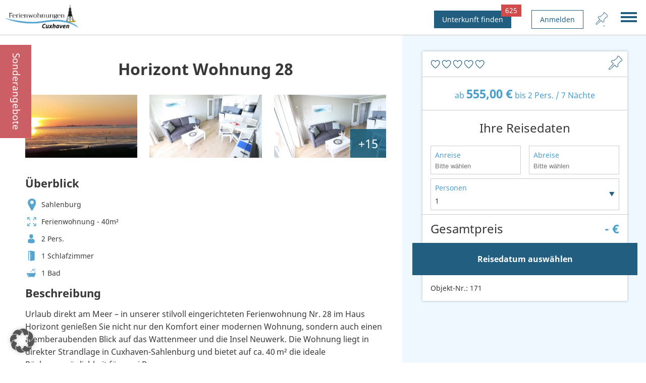

--- FILE ---
content_type: text/html; charset=UTF-8
request_url: https://www.ferienwohnung-cuxhaven.eu/objekt/171/
body_size: 10890
content:
<!DOCTYPE html ><html lang="de" ><head><meta name="theme-color" content="#ffffff"><meta charset="utf-8"><meta http-equiv="Content-Type" content="text/html; charset=UTF-8" /><meta http-equiv="Content-Script-Type" content="text/javascript" /><meta name="language" content="de" /><meta name="content-language" content="de" /><meta name="publisher" content="Ferienwohnungen und Ferienhäuser in Cuxhaven mieten" /><meta name="revisit-after" content="1 days" /><meta name="viewport" content="width=device-width, initial-scale=1.0, user-scalable=no"><title>Renovierte Ferienwohnung im Haus Horizont mit Seesicht in Cuxhaven</title><meta name='robots' content='index, follow, max-image-preview:large, max-snippet:-1, max-video-preview:-1' /><meta name="description" content="Renovierte Ferienwohnung mit direkter Seesicht im Haus Horizont an der Sahlenburger Strandpromenade in Cuxhaven! Hunde willkommen!" /><link rel="canonical" href="https://www.ferienwohnung-cuxhaven.eu/objekt/171/" /><meta property="og:locale" content="de_DE" /><meta property="og:type" content="article" /><meta property="og:title" content="Renovierte Ferienwohnung im Haus Horizont mit Seesicht in Cuxhaven" /><meta property="og:description" content="Renovierte Ferienwohnung mit direkter Seesicht im Haus Horizont an der Sahlenburger Strandpromenade in Cuxhaven! Hunde willkommen!" /><meta property="og:url" content="https://www.ferienwohnung-cuxhaven.eu/objekt/171/" /><meta property="og:site_name" content="Ferienwohnungen und Ferienhäuser in Cuxhaven mieten" /><meta property="article:modified_time" content="2022-03-11T11:30:30+00:00" /><meta name="twitter:card" content="summary_large_image" /> <script type="application/ld+json" class="yoast-schema-graph">{"@context":"https://schema.org","@graph":[{"@type":"WebPage","@id":"https://www.ferienwohnung-cuxhaven.eu/objekt/171/","url":"https://www.ferienwohnung-cuxhaven.eu/objekt/171/","name":"Renovierte Ferienwohnung im Haus Horizont mit Seesicht in Cuxhaven","isPartOf":{"@id":"https://www.ferienwohnung-cuxhaven.eu/#website"},"datePublished":"2022-02-02T16:26:53+00:00","dateModified":"2022-03-11T11:30:30+00:00","description":"Renovierte Ferienwohnung mit direkter Seesicht im Haus Horizont an der Sahlenburger Strandpromenade in Cuxhaven! Hunde willkommen!","breadcrumb":{"@id":"https://www.ferienwohnung-cuxhaven.eu/objekt/171/#breadcrumb"},"inLanguage":"de","potentialAction":[{"@type":"ReadAction","target":["https://www.ferienwohnung-cuxhaven.eu/objekt/171/"]}]},{"@type":"BreadcrumbList","@id":"https://www.ferienwohnung-cuxhaven.eu/objekt/171/#breadcrumb","itemListElement":[{"@type":"ListItem","position":1,"name":"Objekte","item":"http://www.ferienwohnung-cuxhaven.eu/objekt/"},{"@type":"ListItem","position":2,"name":"171"}]},{"@type":"WebSite","@id":"https://www.ferienwohnung-cuxhaven.eu/#website","url":"https://www.ferienwohnung-cuxhaven.eu/","name":"Ferienwohnungen und Ferienhäuser in Cuxhaven mieten","description":"","alternateName":"Ferienwohnungen Cuxhaven","potentialAction":[{"@type":"SearchAction","target":{"@type":"EntryPoint","urlTemplate":"https://www.ferienwohnung-cuxhaven.eu/?s={search_term_string}"},"query-input":{"@type":"PropertyValueSpecification","valueRequired":true,"valueName":"search_term_string"}}],"inLanguage":"de"}]}</script>   <!--noptimize--><script id="ferie-ready" type="adbd4c343995eaeab783050e-text/javascript">
			window.advanced_ads_ready=function(e,a){a=a||"complete";var d=function(e){return"interactive"===a?"loading"!==e:"complete"===e};d(document.readyState)?e():document.addEventListener("readystatechange",(function(a){d(a.target.readyState)&&e()}),{once:"interactive"===a})},window.advanced_ads_ready_queue=window.advanced_ads_ready_queue||[];		</script>
		<!--/noptimize--><style id='wp-img-auto-sizes-contain-inline-css' type='text/css'>img:is([sizes=auto i],[sizes^="auto," i]){contain-intrinsic-size:3000px 1500px}
/*# sourceURL=wp-img-auto-sizes-contain-inline-css */</style><link rel='stylesheet' id='eeb-css-frontend-css' href='https://www.ferienwohnung-cuxhaven.eu/wp-content/cache/autoptimize/css/autoptimize_single_54d4eedc552c499c4a8d6b89c23d3df1.css?ver=240726-114924' type='text/css' media='all' /><link rel='stylesheet' id='fewocux-css' href='https://www.ferienwohnung-cuxhaven.eu/wp-content/cache/autoptimize/css/autoptimize_single_8c54fb945b5bf2cd00ec4f610547c8bd.css?ver=1.1.02' type='text/css' media='all' /><link rel='stylesheet' id='fewocux-dropzone-style-css' href='https://www.ferienwohnung-cuxhaven.eu/wp-content/plugins/fewocux/public/lib/dropzone/basic.min.css?ver=1.1.02' type='text/css' media='all' /><link rel='stylesheet' id='fewocux-daterange-style-css' href='https://www.ferienwohnung-cuxhaven.eu/wp-content/plugins/fewocux/public/lib/daterange/caleran.min.css?ver=1.1.02' type='text/css' media='all' /><link rel='stylesheet' id='wpus-main-css-css' href='https://www.ferienwohnung-cuxhaven.eu/wp-content/cache/autoptimize/css/autoptimize_single_42468a90ee2d9e2ee93245400108b5a1.css?ver=1.1.0' type='text/css' media='all' /><link rel='stylesheet' id='basic-style-css' href='https://www.ferienwohnung-cuxhaven.eu/wp-content/cache/autoptimize/css/autoptimize_single_962ab3ec7c52ba51eddfcedba6cc6939.css?ver=6.9' type='text/css' media='all' /><link rel='stylesheet' id='main-style-css' href='https://www.ferienwohnung-cuxhaven.eu/wp-content/cache/autoptimize/css/autoptimize_single_88cebda44df9f3301001803c2485dc5c.css?ver=6.9' type='text/css' media='all' /><link rel='stylesheet' id='slick-style-css' href='https://www.ferienwohnung-cuxhaven.eu/wp-content/cache/autoptimize/css/autoptimize_single_f38b2db10e01b1572732a3191d538707.css?ver=6.9' type='text/css' media='all' /><link rel='stylesheet' id='borlabs-cookie-custom-css' href='https://www.ferienwohnung-cuxhaven.eu/wp-content/cache/autoptimize/css/autoptimize_single_61715896fb70db4553d440a959c7ac6f.css?ver=3.3.21.1-70' type='text/css' media='all' /> <script type="adbd4c343995eaeab783050e-text/javascript" src="https://www.ferienwohnung-cuxhaven.eu/wp-includes/js/jquery/jquery.min.js?ver=3.7.1" id="jquery-core-js"></script> <script type="adbd4c343995eaeab783050e-text/javascript" src="https://www.ferienwohnung-cuxhaven.eu/wp-includes/js/jquery/jquery-migrate.min.js?ver=3.4.1" id="jquery-migrate-js"></script> <script type="adbd4c343995eaeab783050e-text/javascript" src="https://www.ferienwohnung-cuxhaven.eu/wp-content/plugins/email-encoder-bundle/core/includes/assets/js/custom.js?ver=240726-114924" id="eeb-js-frontend-js"></script> <script type="adbd4c343995eaeab783050e-text/javascript" src="https://www.ferienwohnung-cuxhaven.eu/wp-content/plugins/fewocux/public/lib/dropzone/dropzone.min.js?ver=1.1.02" id="fewocux-dropzone-js"></script> <script type="adbd4c343995eaeab783050e-text/javascript" src="https://www.ferienwohnung-cuxhaven.eu/wp-content/plugins/fewocux/public/lib/daterange/moment.min.js?ver=1.1.02" id="fewocux-moment-js"></script> <script type="adbd4c343995eaeab783050e-text/javascript" src="https://www.ferienwohnung-cuxhaven.eu/wp-content/plugins/fewocux/public/lib/daterange/jquery.hammer.js?ver=1.1.02" id="fewocux-hammer-js"></script> <script type="adbd4c343995eaeab783050e-text/javascript" src="https://www.ferienwohnung-cuxhaven.eu/wp-content/plugins/fewocux/public/lib/daterange/caleran.min.js?ver=1.1.02" id="fewocux-daterange-js"></script> <script type="adbd4c343995eaeab783050e-text/javascript" id="fewocux-js-extra">var main_object = {"dropzone":"https://www.ferienwohnung-cuxhaven.eu/wp-content/plugins/fewocux/public/uploadhandler.php","ajaxurl":"https://www.ferienwohnung-cuxhaven.eu/wp-admin/admin-ajax.php","userid":"mbraam","mainurl":"https://www.ferienwohnung-cuxhaven.eu","belegungsplan":{"belegt":["2025-12-10","2025-12-11","2025-12-12","2025-12-13","2025-12-14","2025-12-15","2025-12-16","2025-12-17","2025-12-18","2025-12-19","2025-12-20","2025-12-21","2025-12-22","2025-12-23","2025-12-24","2025-12-25","2025-12-26","2025-12-27","2025-12-28","2025-12-29","2025-12-30","2025-12-31","2026-01-01","2026-01-02","2026-01-03","2026-01-04","2026-01-05","2026-01-06","2026-01-07","2026-01-08","2026-01-09","2026-01-10","2026-01-11","2026-01-12","2026-01-13","2026-01-14","2026-01-15","2026-01-16","2026-01-17","2026-01-18","2026-01-19","2026-01-20","2026-01-21","2026-01-22","2026-01-23","2026-01-24","2026-01-25","2026-01-26","2026-01-27","2026-01-28","2026-01-29","2026-03-06","2026-03-07","2026-03-08","2026-03-09","2026-03-10","2026-03-11","2026-03-12","2026-03-13","2026-03-14","2026-03-15","2026-03-16","2026-03-17","2026-03-18","2026-05-11","2026-05-12","2026-05-13","2026-05-14","2026-05-15","2026-05-16","2026-05-17","2026-05-18","2026-05-19","2026-06-05","2026-06-06","2026-06-07","2026-06-08","2026-06-09","2026-06-10","2026-07-12","2026-07-13","2026-07-14","2026-07-15","2026-07-16","2026-07-17","2026-07-20","2026-07-21","2026-07-22","2026-07-23","2026-07-24","2026-07-25","2026-07-26","2026-07-27","2026-07-28","2026-08-02","2026-08-03","2026-08-04","2026-08-05","2026-08-06","2026-08-07","2026-08-08","2026-08-09","2026-08-10","2026-08-11","2026-08-12","2026-08-13","2026-08-14","2026-09-07","2026-09-08","2026-09-09","2026-09-10","2026-09-11","2026-09-12","2026-09-13","2026-09-14","2026-09-15","2026-09-16","2026-09-17","2026-09-18","2026-09-19"],"anreise":["2026-03-05","2026-05-10","2026-06-04","2026-07-11","2026-07-19","2026-08-01","2026-09-06"],"abreise":["2026-01-30","2026-03-19","2026-05-20","2026-06-11","2026-07-18","2026-07-29","2026-08-15","2026-09-20"]},"objektid":"171"};
//# sourceURL=fewocux-js-extra</script> <script type="adbd4c343995eaeab783050e-text/javascript" src="https://www.ferienwohnung-cuxhaven.eu/wp-content/plugins/fewocux/public/js/fewocux-public.js?ver=1.1.02" id="fewocux-js"></script> <script data-no-optimize="1" data-no-minify="1" data-cfasync="false" type="text/javascript" src="https://www.ferienwohnung-cuxhaven.eu/wp-content/plugins/borlabs-cookie/assets/javascript/borlabs-cookie-tcf-stub.min.js?ver=3.3.21.1" id="borlabs-cookie-stub-js"></script> <script data-no-optimize="1" data-no-minify="1" data-cfasync="false" type="text/javascript" src="https://www.ferienwohnung-cuxhaven.eu/wp-content/cache/borlabs-cookie/1/borlabs-cookie-config-de.json.js?ver=3.3.21.1-93" id="borlabs-cookie-config-js"></script> <link rel="https://api.w.org/" href="https://www.ferienwohnung-cuxhaven.eu/wp-json/" /><link rel="alternate" title="JSON" type="application/json" href="https://www.ferienwohnung-cuxhaven.eu/wp-json/wp/v2/objekt/2503" /> <script type="adbd4c343995eaeab783050e-text/javascript">var ajaxurl = 'https://www.ferienwohnung-cuxhaven.eu/wp-admin/admin-ajax.php';</script> <script type="adbd4c343995eaeab783050e-text/javascript">document.createElement( "picture" );if(!window.HTMLPictureElement && document.addEventListener) {window.addEventListener("DOMContentLoaded", function() {var s = document.createElement("script");s.src = "https://www.ferienwohnung-cuxhaven.eu/wp-content/plugins/webp-express/js/picturefill.min.js";document.body.appendChild(s);});}</script><meta name="tec-api-version" content="v1"><meta name="tec-api-origin" content="https://www.ferienwohnung-cuxhaven.eu"><link rel="alternate" href="https://www.ferienwohnung-cuxhaven.eu/wp-json/tribe/events/v1/" /><link rel="alternate" type="application/rss+xml" title="RSS 2.0" href="https://www.ferienwohnung-cuxhaven.eu/feed/" /><link rel="pingback" href="https://www.ferienwohnung-cuxhaven.eu/xmlrpc.php" /><link rel="icon" href="/favicon.ico"><link rel='stylesheet' id='fewocux-lightbox-style-css' href='https://www.ferienwohnung-cuxhaven.eu/wp-content/plugins/fewocux/public/lib/fancybox/jquery.fancybox.min.css?ver=1.1.02' type='text/css' media='all' /><link rel='stylesheet' id='fewocux-leaflet-style-css' href='https://www.ferienwohnung-cuxhaven.eu/wp-content/cache/autoptimize/css/autoptimize_single_b4a399cffc216ff25d49b28318fc43f3.css?ver=1.1.02' type='text/css' media='all' /></head><body class="publicbody"> <a href="https://www.ferienwohnung-cuxhaven.eu/detailsuche/?angebot=1" class="sonderstoerer">Sonderangebote</a><div class="header"> <a href="https://www.ferienwohnung-cuxhaven.eu" class="logo"></a><nav class="mainmenu menucontainer"><ul id="menu-hauptmenu2025" class=""><li id="menu-item-4294" class="root menu-item menu-item-type-post_type menu-item-object-page menu-item-home menu-item-4294"><a href="https://www.ferienwohnung-cuxhaven.eu/">Startseite</a></li><li id="menu-item-4323" class="root mobileonly menu-item menu-item-type-post_type menu-item-object-page menu-item-4323"><a href="https://www.ferienwohnung-cuxhaven.eu/detailsuche/">Detailsuche</a></li><li id="menu-item-4325" class="root mobileonly menu-item menu-item-type-post_type menu-item-object-page menu-item-4325"><a href="https://www.ferienwohnung-cuxhaven.eu/merkliste/">Merkliste</a></li><li id="menu-item-4295" class="root menu-item menu-item-type-post_type menu-item-object-page menu-item-has-children menu-item-4295"><a href="https://www.ferienwohnung-cuxhaven.eu/detailsuche/">Unterkünfte</a><i class="fewodown"></i><ul class="sub-menu"><li id="menu-item-4296" class="menu-item menu-item-type-post_type menu-item-object-page menu-item-4296"><a href="https://www.ferienwohnung-cuxhaven.eu/detailsuche/">Alle Unterkünfte</a></li><li id="menu-item-4298" class="menu-item menu-item-type-post_type menu-item-object-page menu-item-4298"><a href="https://www.ferienwohnung-cuxhaven.eu/ferienwohnungen/">Ferienwohnungen</a></li><li id="menu-item-4297" class="menu-item menu-item-type-post_type menu-item-object-page menu-item-4297"><a href="https://www.ferienwohnung-cuxhaven.eu/ferienhaeuser/">Ferienhäuser</a></li></ul></li><li id="menu-item-4311" class="root menu-item menu-item-type-custom menu-item-object-custom menu-item-has-children menu-item-4311"><a href="https://ferienwohnung-cuxhaven.eu/#orte-entdecken">Kurteile</a><i class="fewodown"></i><ul class="sub-menu"><li id="menu-item-4299" class="menu-item menu-item-type-post_type menu-item-object-regionen menu-item-4299"><a href="https://www.ferienwohnung-cuxhaven.eu/regionen/altenbruch/">Altenbruch</a></li><li id="menu-item-4300" class="menu-item menu-item-type-post_type menu-item-object-regionen menu-item-4300"><a href="https://www.ferienwohnung-cuxhaven.eu/regionen/altenwalde/">Altenwalde</a></li><li id="menu-item-4301" class="menu-item menu-item-type-post_type menu-item-object-regionen menu-item-4301"><a href="https://www.ferienwohnung-cuxhaven.eu/regionen/berensch-oxstedt/">Berensch-Oxstedt</a></li><li id="menu-item-4302" class="menu-item menu-item-type-post_type menu-item-object-regionen menu-item-4302"><a href="https://www.ferienwohnung-cuxhaven.eu/regionen/duhnen/">Duhnen</a></li><li id="menu-item-4303" class="menu-item menu-item-type-post_type menu-item-object-regionen menu-item-4303"><a href="https://www.ferienwohnung-cuxhaven.eu/regionen/doese/">Döse</a></li><li id="menu-item-4304" class="menu-item menu-item-type-post_type menu-item-object-regionen menu-item-4304"><a href="https://www.ferienwohnung-cuxhaven.eu/regionen/grimmershoern/">Grimmershörn</a></li><li id="menu-item-4305" class="menu-item menu-item-type-post_type menu-item-object-regionen menu-item-4305"><a href="https://www.ferienwohnung-cuxhaven.eu/regionen/holte-spangen/">Holte-Spangen</a></li><li id="menu-item-4306" class="menu-item menu-item-type-post_type menu-item-object-regionen menu-item-4306"><a href="https://www.ferienwohnung-cuxhaven.eu/regionen/luedingworth/">Lüdingworth</a></li><li id="menu-item-4307" class="menu-item menu-item-type-post_type menu-item-object-regionen menu-item-4307"><a href="https://www.ferienwohnung-cuxhaven.eu/regionen/nordsee/">Nordsee</a></li><li id="menu-item-4308" class="menu-item menu-item-type-post_type menu-item-object-regionen menu-item-4308"><a href="https://www.ferienwohnung-cuxhaven.eu/regionen/sahlenburg/">Sahlenburg</a></li><li id="menu-item-4309" class="menu-item menu-item-type-post_type menu-item-object-regionen menu-item-4309"><a href="https://www.ferienwohnung-cuxhaven.eu/regionen/stickenbuettel/">Stickenbüttel</a></li><li id="menu-item-4310" class="menu-item menu-item-type-post_type menu-item-object-regionen menu-item-4310"><a href="https://www.ferienwohnung-cuxhaven.eu/regionen/zentrum/">Zentrum</a></li></ul></li><li id="menu-item-4318" class="root menu-item menu-item-type-custom menu-item-object-custom menu-item-has-children menu-item-4318"><a href="https://ferienwohnung-cuxhaven.eu/#themen">Themen</a><i class="fewodown"></i><ul class="sub-menu"><li id="menu-item-4315" class="menu-item menu-item-type-post_type menu-item-object-page menu-item-4315"><a href="https://www.ferienwohnung-cuxhaven.eu/urlaub-mit-haustieren/">Urlaub mit Hund</a></li><li id="menu-item-4316" class="menu-item menu-item-type-post_type menu-item-object-page menu-item-4316"><a href="https://www.ferienwohnung-cuxhaven.eu/familienurlaub/">Familienurlaub</a></li><li id="menu-item-4317" class="menu-item menu-item-type-post_type menu-item-object-page menu-item-4317"><a href="https://www.ferienwohnung-cuxhaven.eu/in-strandnaehe/">Strandnähe &#038; Meerblick</a></li><li id="menu-item-4313" class="menu-item menu-item-type-post_type menu-item-object-page menu-item-4313"><a href="https://www.ferienwohnung-cuxhaven.eu/barrierefreier-urlaub/">Barrierefrei &#038; Seniorenfreundlich</a></li><li id="menu-item-4314" class="menu-item menu-item-type-post_type menu-item-object-page menu-item-4314"><a href="https://www.ferienwohnung-cuxhaven.eu/urlaub-mit-pool/">Wellness &#038; Pool</a></li></ul></li><li id="menu-item-4319" class="root menu-item menu-item-type-custom menu-item-object-custom menu-item-has-children menu-item-4319"><a href="#">Ratgeber</a><i class="fewodown"></i><ul class="sub-menu"><li id="menu-item-4321" class="menu-item menu-item-type-custom menu-item-object-custom menu-item-4321"><a href="https://www.ferienwohnung-cuxhaven.eu/veranstaltungen/">Veranstaltungen</a></li><li id="menu-item-4320" class="menu-item menu-item-type-post_type menu-item-object-page menu-item-4320"><a href="https://www.ferienwohnung-cuxhaven.eu/touristische-hoehepunkte-in-cuxhaven/">Sehenswürdigkeiten</a></li></ul></li><li id="menu-item-4412" class="root menu-item menu-item-type-post_type menu-item-object-page menu-item-4412"><a href="https://www.ferienwohnung-cuxhaven.eu/vermieterinformationen/ferienwohnungen-und-ferienhaeuser-im-gastgeberverzeichnis-anmelden/">Vermieten</a></li><li id="menu-item-4400" class="root mobileonly nmr-logged-out menu-item menu-item-type-post_type menu-item-object-page menu-item-4400"><a href="https://www.ferienwohnung-cuxhaven.eu/anmeldung/">Benutzerbereich</a></li></ul></nav><div class="mobilequicksearch"> <a href="https://www.ferienwohnung-cuxhaven.eu/detailsuche"><i><img src="https://www.ferienwohnung-cuxhaven.eu/wp-content/themes/cuxhaven/bilder/icon_search2.png" alt="detailsuche"></i></a></div><div class="add-menu"><nav> <a href="https://www.ferienwohnung-cuxhaven.eu/detailsuche" class="darkbtn">Unterkunft finden <span class="counter">625</span></a> <a href="https://www.ferienwohnung-cuxhaven.eu/anmeldung/" class="lightbtn">Anmelden</a> <a href="https://www.ferienwohnung-cuxhaven.eu/merkliste" class="merkbtn"><i class="merkliste"></i> </a></nav></div></div><div class="detailwrapper flex"><div class="objdetails"><div class="objtitel"><h1 class="objheadline">Horizont Wohnung 28</h1></div><div class="objgallery desktop"><div class="objimg"> <a href="https://www.ferienwohnung-cuxhaven.eu/media/vermieter/216/171/feondi_imageimport_1.webp" data-fancybox="objgal" class="objimgholder" data-caption="Sonnenuntergang vom Balkon aus"> <img src="https://www.ferienwohnung-cuxhaven.eu/media/vermieter/216/171/feondi_imageimport_1.webp"> </a></div><div class="objimg"> <a href="https://www.ferienwohnung-cuxhaven.eu/media/vermieter/216/171/feondi_imageimport_2.webp" data-fancybox="objgal" class="objimgholder" data-caption="Wohnraum"> <img src="https://www.ferienwohnung-cuxhaven.eu/media/vermieter/216/171/feondi_imageimport_2.webp"> </a></div><div class="objimg"> <a href="https://www.ferienwohnung-cuxhaven.eu/media/vermieter/216/171/feondi_imageimport_3.webp" data-fancybox="objgal" class="objimgholder" data-caption="Wohnraum"> <img src="https://www.ferienwohnung-cuxhaven.eu/media/vermieter/216/171/feondi_imageimport_3.webp"> </a><div class="additionalimg">+15</div></div><div class="objhiddenimg"><a href="https://www.ferienwohnung-cuxhaven.eu/media/vermieter/216/171/feondi_imageimport_4.webp" data-fancybox="objgal" class="objimgholder" data-caption="Essplatz im Wohnraum"></a><a href="https://www.ferienwohnung-cuxhaven.eu/media/vermieter/216/171/feondi_imageimport_5.webp" data-fancybox="objgal" class="objimgholder" data-caption="Wohnraum"></a><a href="https://www.ferienwohnung-cuxhaven.eu/media/vermieter/216/171/feondi_imageimport_6.webp" data-fancybox="objgal" class="objimgholder" data-caption="Wohnraum"></a><a href="https://www.ferienwohnung-cuxhaven.eu/media/vermieter/216/171/feondi_imageimport_7.webp" data-fancybox="objgal" class="objimgholder" data-caption="Wohnraum"></a><a href="https://www.ferienwohnung-cuxhaven.eu/media/vermieter/216/171/feondi_imageimport_8.webp" data-fancybox="objgal" class="objimgholder" data-caption="Aussicht"></a><a href="https://www.ferienwohnung-cuxhaven.eu/media/vermieter/216/171/feondi_imageimport_9.webp" data-fancybox="objgal" class="objimgholder" data-caption="Aussicht"></a><a href="https://www.ferienwohnung-cuxhaven.eu/media/vermieter/216/171/feondi_imageimport_10.webp" data-fancybox="objgal" class="objimgholder" data-caption="Aussicht"></a><a href="https://www.ferienwohnung-cuxhaven.eu/media/vermieter/216/171/feondi_imageimport_11.webp" data-fancybox="objgal" class="objimgholder" data-caption="Dusche / WC"></a><a href="https://www.ferienwohnung-cuxhaven.eu/media/vermieter/216/171/feondi_imageimport_12.webp" data-fancybox="objgal" class="objimgholder" data-caption="Dusche / WC"></a><a href="https://www.ferienwohnung-cuxhaven.eu/media/vermieter/216/171/feondi_imageimport_13.webp" data-fancybox="objgal" class="objimgholder" data-caption="Schlafraum mit Doppelbett"></a><a href="https://www.ferienwohnung-cuxhaven.eu/media/vermieter/216/171/feondi_imageimport_14.webp" data-fancybox="objgal" class="objimgholder" data-caption="Schlafraum mit Doppelbett"></a><a href="https://www.ferienwohnung-cuxhaven.eu/media/vermieter/216/171/feondi_imageimport_15.webp" data-fancybox="objgal" class="objimgholder" data-caption="Schlafraum mit Doppelbett"></a><a href="https://www.ferienwohnung-cuxhaven.eu/media/vermieter/216/171/feondi_imageimport_16.webp" data-fancybox="objgal" class="objimgholder" data-caption="Schlafraum mit Doppelbett"></a><a href="https://www.ferienwohnung-cuxhaven.eu/media/vermieter/216/171/feondi_imageimport_17.webp" data-fancybox="objgal" class="objimgholder" data-caption="Sauna im Haus"></a><a href="https://www.ferienwohnung-cuxhaven.eu/media/vermieter/216/171/feondi_imageimport_18.webp" data-fancybox="objgal" class="objimgholder" data-caption="Sauna im Haus"></a></div></div><div class="objgallery mobile"><div class="objimg"> <a href="https://www.ferienwohnung-cuxhaven.eu/media/vermieter/216/171/feondi_imageimport_1.webp" data-fancybox="objgal" class="objimgholder" data-caption="Sonnenuntergang vom Balkon aus"> <img src="https://www.ferienwohnung-cuxhaven.eu/media/vermieter/216/171/feondi_imageimport_1.webp"> </a><div class="additionalimg">+17</div></div><div class="objhiddenimg"><a href="https://www.ferienwohnung-cuxhaven.eu/media/vermieter/216/171/feondi_imageimport_2.webp" data-fancybox="objgal" class="objimgholder" data-caption="Wohnraum"></a><a href="https://www.ferienwohnung-cuxhaven.eu/media/vermieter/216/171/feondi_imageimport_3.webp" data-fancybox="objgal" class="objimgholder" data-caption="Wohnraum"></a><a href="https://www.ferienwohnung-cuxhaven.eu/media/vermieter/216/171/feondi_imageimport_4.webp" data-fancybox="objgal" class="objimgholder" data-caption="Essplatz im Wohnraum"></a><a href="https://www.ferienwohnung-cuxhaven.eu/media/vermieter/216/171/feondi_imageimport_5.webp" data-fancybox="objgal" class="objimgholder" data-caption="Wohnraum"></a><a href="https://www.ferienwohnung-cuxhaven.eu/media/vermieter/216/171/feondi_imageimport_6.webp" data-fancybox="objgal" class="objimgholder" data-caption="Wohnraum"></a><a href="https://www.ferienwohnung-cuxhaven.eu/media/vermieter/216/171/feondi_imageimport_7.webp" data-fancybox="objgal" class="objimgholder" data-caption="Wohnraum"></a><a href="https://www.ferienwohnung-cuxhaven.eu/media/vermieter/216/171/feondi_imageimport_8.webp" data-fancybox="objgal" class="objimgholder" data-caption="Aussicht"></a><a href="https://www.ferienwohnung-cuxhaven.eu/media/vermieter/216/171/feondi_imageimport_9.webp" data-fancybox="objgal" class="objimgholder" data-caption="Aussicht"></a><a href="https://www.ferienwohnung-cuxhaven.eu/media/vermieter/216/171/feondi_imageimport_10.webp" data-fancybox="objgal" class="objimgholder" data-caption="Aussicht"></a><a href="https://www.ferienwohnung-cuxhaven.eu/media/vermieter/216/171/feondi_imageimport_11.webp" data-fancybox="objgal" class="objimgholder" data-caption="Dusche / WC"></a><a href="https://www.ferienwohnung-cuxhaven.eu/media/vermieter/216/171/feondi_imageimport_12.webp" data-fancybox="objgal" class="objimgholder" data-caption="Dusche / WC"></a><a href="https://www.ferienwohnung-cuxhaven.eu/media/vermieter/216/171/feondi_imageimport_13.webp" data-fancybox="objgal" class="objimgholder" data-caption="Schlafraum mit Doppelbett"></a><a href="https://www.ferienwohnung-cuxhaven.eu/media/vermieter/216/171/feondi_imageimport_14.webp" data-fancybox="objgal" class="objimgholder" data-caption="Schlafraum mit Doppelbett"></a><a href="https://www.ferienwohnung-cuxhaven.eu/media/vermieter/216/171/feondi_imageimport_15.webp" data-fancybox="objgal" class="objimgholder" data-caption="Schlafraum mit Doppelbett"></a><a href="https://www.ferienwohnung-cuxhaven.eu/media/vermieter/216/171/feondi_imageimport_16.webp" data-fancybox="objgal" class="objimgholder" data-caption="Schlafraum mit Doppelbett"></a><a href="https://www.ferienwohnung-cuxhaven.eu/media/vermieter/216/171/feondi_imageimport_17.webp" data-fancybox="objgal" class="objimgholder" data-caption="Sauna im Haus"></a><a href="https://www.ferienwohnung-cuxhaven.eu/media/vermieter/216/171/feondi_imageimport_18.webp" data-fancybox="objgal" class="objimgholder" data-caption="Sauna im Haus"></a></div></div><div class="objinfocontainer"><div class="mobilereisedaten"><h2>Ihre Reisedaten</h2><div class="flex col3"><div class="col filterfield"> <label>Personen</label> <select name="pers"><option data-val="1" selected="selected">1</option><option data-val="2" >2</option> </select></div><div class="col filterfield"> <label>Anreise</label> <input class="dateanreise" type="text" name="anreise" value="" placeholder="Anreisedatum"  inputmode="none" autocomplete="off" ></div><div class="col filterfield"> <label>Abreise</label> <input class="dateabreise" type="text" name="abreise" value="" placeholder="Abreisedatum"  inputmode="none" autocomplete="off" > <input type="hidden" class="reisezeitraum" value=" - " name="reisezeitraum" disabled="true"></div></div></div><div class="objoverview"><h2>Überblick</h2><ul><li class="overview-ort">Sahlenburg</li><li class="overview-typ">Ferienwohnung - 40m²</li><li class="overview-pers">2 Pers.</li><li class="overview-bedroom">1 Schlafzimmer</li><li class="overview-bath">1 Bad</li></ul></div><div class="objmaindetails"><div class="objfulldesc mobov"><div class="mobileback">« Zurück</div><h2>Beschreibung</h2><p><span class="desc1">Urlaub direkt am Meer – in unserer stilvoll eingerichteten Ferienwohnung Nr. 28 im Haus Horizont genießen Sie nicht nur den Komfort einer modernen Wohnung, sondern auch einen atemberaubenden Blick auf das Wattenmeer und die Insel Neuwerk. Die Wohnung</span><span class="ellipsis">...</span><span class="desc2">Urlaub direkt am Meer – in unserer stilvoll eingerichteten Ferienwohnung Nr. 28 im Haus Horizont genießen Sie nicht nur den Komfort einer modernen Wohnung, sondern auch einen atemberaubenden Blick auf das Wattenmeer und die Insel Neuwerk. Die Wohnung liegt in direkter Strandlage in Cuxhaven-Sahlenburg und bietet auf ca. 40 m² die ideale Rückzugsmöglichkeit für zwei Personen.<br /> Ein separates Schlafzimmer mit komfortablem Doppelbett (1,80 x 2,00 m) sorgt für erholsamen Schlaf. Der helle Wohnraum mit gemütlichem Sofa und die vollverglaste Loggia mit direkter Seesicht laden zu entspannten Stunden ein – ob mit einem guten Buch, bei einem Glas Wein oder einfach nur beim Schauen der Gezeiten.<br /> Die integrierte Küchenzeile ist gut ausgestattet mit Backofen, Ceranfeld, Geschirrspüler und Kühlschrank – so können Sie sich auch im Urlaub flexibel selbst versorgen. Das Badezimmer verfügt über Dusche und WC.<br /> Kostenfreies WLAN steht Ihnen selbstverständlich zur Verfügung. Ein eigener Parkplatz (Nr. 28) befindet sich hinter dem Haus. Bitte beachten Sie, dass die Wohnung nur über eine Treppe erreichbar ist und Nichtraucherwohnung ist.<br /> Als besonderes Extra steht Ihnen im Haus eine Sauna zur Verfügung – perfekt, um nach einem langen Strandspaziergang zur Ruhe zu kommen.<br /> Unseren Gästen steht in jeder Ferienwohnung eine kleine Erstausstattung für den ersten Tag bei Ihrer Ankunft zur Verfügung. Dazu gehört (unabhängig von der Aufenthaltsdauer) Spülmittel, 1 Spültuch, 1 Schwamm, etwas Toilettenpapier und falls in der Wohnung ein Geschirrspüler vorhanden ist, auch 1-2 Spülmaschinen-Tabs. <br /> <br /> Genießen Sie entspannte Tage direkt am Sahlenburger Strand – mit Seesicht, Komfort und der Nordsee vor der Tür!</span></p><div class="objspecials"><h3>Ausstattungs-Highlights</h3><ul class="col3li"><li><img src="https://www.ferienwohnung-cuxhaven.eu/wp-content/plugins/fewocux/public/images/icon_wlan.png">WLAN-Ausstattung</li><li><img src="https://www.ferienwohnung-cuxhaven.eu/wp-content/plugins/fewocux/public/images/icon_parkplatz.png">Parkplatz: privat, an der Unterkunft</li><li><img src="https://www.ferienwohnung-cuxhaven.eu/wp-content/plugins/fewocux/public/images/icon_nichtraucher.png">Nichtraucherobjekt</li><li><img src="https://www.ferienwohnung-cuxhaven.eu/wp-content/plugins/fewocux/public/images/icon_hund.png">Hund erlaubt</li><li><img src="https://www.ferienwohnung-cuxhaven.eu/wp-content/plugins/fewocux/public/images/icon_balkon.png">Balkon</li><li><img src="https://www.ferienwohnung-cuxhaven.eu/wp-content/plugins/fewocux/public/images/icon_meerblick.png">Mit Meerblick</li><li><img src="https://www.ferienwohnung-cuxhaven.eu/wp-content/plugins/fewocux/public/images/icon_strand.png">in Strandnähe</li><li><img src="https://www.ferienwohnung-cuxhaven.eu/wp-content/plugins/fewocux/public/images/icon_waschmaschine.png">Waschmaschine</li><li><img src="https://www.ferienwohnung-cuxhaven.eu/wp-content/plugins/fewocux/public/images/icon_geschirrspueler.png">Geschirrspüler</li></ul></div><div class="mobileshowmore">Vollständige Beschreibung</div></div><div class="objrooms mobov"><div class="mobileback">« Zurück</div><h2>Zimmer & Ausstattung</h2><div class="roomcontainer"><div class="room "><h3>Schlafzimmer</h3><ul><li>Kleiderschrank</li><li>Doppelbett</li></ul></div><div class="room "><h3>Badezimmer</h3><ul><li>Dusche</li></ul></div><div class="room "><h3>Wohnzimmer</h3><ul><li>Sofa</li></ul></div><div class="room "><h3>Küche</h3><ul><li>Geschirr und Besteck</li><li>Backofen</li><li>Kühlschrank</li></ul><ul class="moreatts"><li>Geschirrspüler</li><li>Gefrierfach</li><li>Wasserkocher</li><li>Kaffeemaschine</li><li>Toaster</li><li>Küchenzeile</li><li>4-Plattenherd</li><li>Ceran-Kochfeld</li></ul><a href="#" class="showmoreatts">+ Mehr</a></div><div class="room "><h3>Balkone</h3><ul><li>Balkon</li></ul></div><div class="room hiddenroom"><h3>Flur/Galerie</h3><ul><li>Garderobe</li></ul></div><div class="room hiddenroom"><h3>Außenbereich</h3><ul><li>Balkonmöbel</li><li>Gartenmöbel</li></ul></div><div class="room hiddenroom"><h3>Anlage/generelle Ausstattung</h3><ul><li>WLAN-Ausstattung</li><li>Zentralheizung</li><li>Fußbodenheizung</li></ul><ul class="moreatts"><li>Parkplatz: privat, an der Unterkunft</li><li>Staubsauger</li><li>Rauchmelder</li><li>Waschmaschine</li><li>Trockner</li><li>Bettwäsche*<div class="quickinfo"><p>Pro Person: 20,00 €</p></div></li></ul><a href="#" class="showmoreatts">+ Mehr</a></div><div class="room hiddenroom"><h3>Unterhaltung</h3><ul><li>TV SAT/Kabel</li></ul></div><div class="room hiddenroom"><h3>Wellness</h3><ul><li>Sauna</li></ul></div><div class="room hiddenroom"><h3>Kinderausstattung</h3><ul><li>Kinderhochstuhl*<div class="quickinfo"><p>Einmalig: 5,00 €</p></div></li></ul></div><div class="room hiddenroom"><h3>Eigenschaften</h3><ul><li>Nichtraucherobjekt</li><li>Haustiere erlaubt*<div class="quickinfo"><p>Einmalig: 40,00 €</p></div></li><li>Hund erlaubt</li></ul><ul class="moreatts"><li>Mit Meerblick</li></ul><a href="#" class="showmoreatts">+ Mehr</a></div><div class="room hiddenroom"><h3>Aktivitäten</h3><ul><li>Reiten</li><li>Bowling</li><li>Angeln</li></ul><ul class="moreatts"><li>Minigolf</li><li>Windsurfing</li><li>Radfahren</li></ul><a href="#" class="showmoreatts">+ Mehr</a></div><div class="room hiddenroom"><h3>Weitere Ausstattung</h3><ul><li>Esstisch</li><li>Fernseher</li><li>SAT/Kabel-TV</li></ul><ul class="moreatts"><li>Bettwaren Bettdecken 135x200cm</li><li>Bettwaren Kopfkissen 80x80cm</li><li>Doppelbett 2x0,90x2m</li><li>Dusche/WC</li><li>Handtücher*<div class="quickinfo"><p>10,00 € / Person</p></div></li><li>Kinderbett*<div class="quickinfo"><p>10,00 € / Stk</p></div></li></ul><a href="#" class="showmoreatts">+ Mehr</a></div></div><p class="raumlegende">*Optionales Extra</p><div class="mobileshowmore">Alles anzeigen</div></div><div class="objlage"><h2>Lage</h2><div class="roomcontainer"><div class="room"><h3>Umgebung</h3><ul><li>direkt am Strand</li><li>in Meernähe</li><li>in Strandnähe</li><li>Flughafen Bremen 101.78 km</li><li>Bahnhof Cuxhaven 7.92 km</li><li>Kletterpark Wernerwald 0.63 km</li><li>Sahlenburger Strand 0.16 km</li><li>Restaurant Finkenmoor 0.94 km</li><li>Restaurant Oxstedter Hof 8.1 km</li></ul><ul class="moreatts"><li>Restaurant Kliff 0.28 km</li><li>Cafe Strandstuuv 0.1 km</li></ul><a href="#" class="showmoreatts">+ Mehr</a></div><div class="objmap"><div class="brlbs-cmpnt-container brlbs-cmpnt-content-blocker brlbs-cmpnt-with-individual-styles" data-borlabs-cookie-content-blocker-id="open-street-map-leaflet-map" data-borlabs-cookie-content="PGRpdiBpZD0ibGVhZm1hcCI+PC9kaXY+"><div class="brlbs-cmpnt-cb-preset-b brlbs-cmpnt-cb-open-street-map-leaflet-map"><div class="brlbs-cmpnt-cb-thumbnail" style="background-image: url('https://www.ferienwohnung-cuxhaven.eu/wp-content/uploads/borlabs-cookie/1/brlbs-cb-google-maps-main.png')"></div><div class="brlbs-cmpnt-cb-main"><div class="brlbs-cmpnt-cb-content"><p class="brlbs-cmpnt-cb-description">Sie sehen gerade einen Platzhalterinhalt von <strong>OpenStreetMap</strong>. Um auf den eigentlichen Inhalt zuzugreifen, klicken Sie auf die Schaltfläche unten. Bitte beachten Sie, dass dabei Daten an Drittanbieter weitergegeben werden.</p> <a class="brlbs-cmpnt-cb-provider-toggle" href="#" data-borlabs-cookie-show-provider-information role="button">Mehr Informationen</a></div><div class="brlbs-cmpnt-cb-buttons"> <a class="brlbs-cmpnt-cb-btn" href="#" data-borlabs-cookie-unblock role="button">Inhalte entsperren</a> <a class="brlbs-cmpnt-cb-btn" href="#" data-borlabs-cookie-accept-service role="button" style="display: inherit">Erforderlichen Service akzeptieren und Inhalte entsperren</a></div></div></div></div></div></div></div><div class="objavail mobov"><h2 id="today">Verfügbarkeit</h2><div class="customcalnavi"></div><div class="belegungsplan"></div><div class="callegende"><ul><li class="legendefrei">Frei</li><li class="legendebelegt">Belegt</li></ul></div></div><div class="objratings mobov"><h2>Bewertungen</h2><p>Noch keine Bewertungen vorhanden.<p><div class="centerbtnbox"> <a href="/bewertung/?obj=171" class="lightbtn" target="blank">Bewertung schreiben</a></div></div><div class="objvermieter"><h2>Vermieter</h2><div class="objvermieterimg" id="Vermieter"> <img src="https://www.ferienwohnung-cuxhaven.eu/wp-content/plugins/fewocux/public/images/img_novermieter.jpg"></div><div class="objvermieterdetails"><div class="objvermieteranschrift"><p><strong>Frau Bianca Kokkelink</strong></p><p><a href="https://www.appartementhaus-kogge.de/hausliste" rel="nofollow" target="_blank" class="external">Zur Vermieterwebseite</a></p></div><div class="objvermieterkontakt"><p>Tel.: 04721-4369003<br></p></div><div class="clear"></div><div class="objvermieterbadges"></div></div></div><div class="objmorevermieter featured-objects"><h2>Weitere Objekte des Vermieters</h2><div class="flex col2"><div class="col"><div class="imgbox"><img src="https://www.ferienwohnung-cuxhaven.eu/media/vermieter/216/19/feondi_imageimport_1.webp" /></div><div class="objquickmeta"><div class="ort">Holte-Spangen</div><div class="rating"><div class="current-rating" style="width:0%;"></div></div><div class="rememberbox " data-obj="19"><div class="remembericon"></div></div></div> <a href="https://www.ferienwohnung-cuxhaven.eu/objekt/19" title="Ferienhaus im Angerdorf 25"><h4>Ferienhaus im Angerdorf 25</h4></a><div class="quickobjdata"><ul><li>4 Personen</li><li>2 Schlafzimmer</li><li>80m²</li></ul></div><div class="preisbox"> <span class="small"><span class="priceline">ab <strong>745,00 €</strong></span> bis 2 Pers. / 7 Nächte</span></div> <a href="https://www.ferienwohnung-cuxhaven.eu/objekt/19" class="visitbtn"></a></div><div class="col"><div class="imgbox"><img src="https://www.ferienwohnung-cuxhaven.eu/media/vermieter/216/959/feondi_imageimport_1.webp" /></div><div class="objquickmeta"><div class="ort">Sahlenburg</div><div class="rating"><div class="current-rating" style="width:0%;"></div></div><div class="rememberbox " data-obj="959"><div class="remembericon"></div></div></div> <a href="https://www.ferienwohnung-cuxhaven.eu/objekt/959" title="Frische Brise 06.04"><h4>Frische Brise 06.04</h4></a><div class="quickobjdata"><ul><li>4 Personen</li><li>1 Schlafzimmer</li><li>45m²</li></ul></div><div class="preisbox"> <span class="small"><span class="priceline">ab <strong>464,00 €</strong></span> bis 4 Pers. / 7 Nächte</span></div> <a href="https://www.ferienwohnung-cuxhaven.eu/objekt/959" class="visitbtn"></a></div></div></div><div class="centerbtnbox"> <a href="https://www.ferienwohnung-cuxhaven.eu/vermieter/?vermieter=216" class="lightbtn" target="blank">Alle Objekte des Vermieters anzeigen</a></div></div></div></div><div class="objbooking"><div class="bookingpanel sticky"><div class="bookingobjmeta"><div class="rating"><div class="current-rating" style="width:0%;"></div></div><div class="rememberbox " data-obj="171"><div class="remembericon"></div></div></div><div class="bookingpricepreview"><span class="small"><span class="priceline">ab <strong>555,00 €</strong></span> bis 2 Pers. / 7 Nächte</span></div><div class="bookingdata"><p class="h2 center" id="reisedaten">Ihre Reisedaten</p><form autocomplete="off" method="get" action="https://www.ferienwohnung-cuxhaven.eu/objektanfrage/"><div class="flex col2"><div class="col"> <label>Anreise</label> <input class="dateanreise" inputmode="none" autocomplete="off" type="text" name="anreise" value="" placeholder="Bitte wählen" data-value=""></div><div class="col"> <label>Abreise</label> <input class="dateabreise" inputmode="none" autocomplete="off" type="text" name="abreise" value="" placeholder="Bitte wählen" data-value=""></div> <input type="hidden" class="reisezeitraum" value=" - " name="reisezeitraum" /></div><div class="flex col1"><div class="col"> <label>Personen</label><div class="fewo-dropdownbox"><div class="titel"><span data-default="Bitte auswählen">1</span> <img src="https://www.ferienwohnung-cuxhaven.eu/wp-content/themes/cuxhaven/bilder/icon_dropdown.png" alt="" width="37" height="37" border="0"></div><ul class="auswahlcontainer"><li data-val="1" class="aktiv" data-unselect="false">1</li><li data-val="2"  data-unselect="false">2</li></ul> <input type="hidden" name="anzPers" value="1"></div></div></div><div class="bookingcalc col2 flex"><div class="col"><div class="h2">Gesamtpreis<br><span> </span></div></div><div class="col"><div class="h2"><div class="gesamtpreis">-</div> €</div></div></div><div class="bookingcalcdetails"><ul><li>Reisezeitraum eingeben für Details</li></ul></div> <input type="hidden" name="objid" value="171"><div class="anfbtncontainer"> <a href="javascript:void(0);" class="overflowbtn triggerdatepick" >Reisedatum auswählen</a></div><input type="submit" class="overflowbtn" value="Jetzt anfragen" style="display:none;"></form></div><div class="bookingadddata">Objekt-Nr.: 171</div><div class="mobile mobilequickchange"><span> -  | 1 Pers.</span> <a class="btn" href="#reisedaten">Ändern</a></div></div></div></div><div class="fullwrapper featured-objects relatedsearchresults"><h2>Andere Objekte nach Ihrem Geschmack</h2><div class="flex col4"><div class="col"><div class="imgbox"><img src="https://www.ferienwohnung-cuxhaven.eu/media/vermieter/5890/968/feondi_imageimport_1.webp" /></div><div class="objquickmeta"><div class="ort">Duhnen</div><div class="rating"><div class="current-rating" style="width:0%;"></div></div><div class="rememberbox " data-obj="968"><div class="remembericon"></div></div></div> <a href="https://www.ferienwohnung-cuxhaven.eu/objekt/968" title="Haus Nicole Ferienwohnung 9"><h4>Haus Nicole Ferienwohnung 9</h4></a><div class="quickobjdata"><ul><li>3 Personen</li><li>1 Schlafzimmer</li><li>50m²</li></ul></div><div class="preisbox"> <span class="small"><span class="priceline">ab <strong>422,00 €</strong></span> bis 2 Pers. / 7 Nächte</span></div> <a href="https://www.ferienwohnung-cuxhaven.eu/objekt/968" class="visitbtn"></a></div><div class="col"><div class="imgbox"><img src="https://www.ferienwohnung-cuxhaven.eu/media/vermieter/351/366/20413-feha-duenenbrise.webp" /></div><div class="objquickmeta"><div class="ort">Duhnen</div><div class="rating"><div class="current-rating" style="width:0%;"></div></div><div class="rememberbox " data-obj="366"><div class="remembericon"></div></div></div> <a href="https://www.ferienwohnung-cuxhaven.eu/objekt/366" title="Ferienhaus &#8220;Dünenbrise&#8221; &#8211; Teilseesicht und modern eingerichtet"><h4>Ferienhaus &#8220;Dünenbrise&#8221; &#8211; Teilseesicht und modern eingerichtet</h4></a><div class="quickobjdata"><ul><li>6 Personen</li><li>3 Schlafzimmer</li><li>89m²</li></ul></div><div class="preisbox"> <span class="small"><span class="priceline">ab <strong>928,00 €</strong></span> bis 6 Pers. / 7 Nächte</span></div> <a href="https://www.ferienwohnung-cuxhaven.eu/objekt/366" class="visitbtn"></a></div><div class="col"><div class="imgbox"><img src="https://www.ferienwohnung-cuxhaven.eu/media/vermieter/234/502/20240107_103730.webp" /></div><div class="objquickmeta"><div class="ort">Döse</div><div class="rating"><div class="current-rating" style="width:100%;"></div></div><div class="rememberbox " data-obj="502"><div class="remembericon"></div></div></div> <a href="https://www.ferienwohnung-cuxhaven.eu/objekt/502" title="Ferienwohnung für 4 Personen und eigenem kostenfreies WLAN und Kabel TV"><h4>Ferienwohnung für 4 Personen und eigenem kostenfreies WLAN und Kabel TV</h4></a><div class="quickobjdata"><ul><li>4 Personen</li><li>2 Schlafzimmer</li><li>49m²</li></ul></div><div class="preisbox"> <span class="small"><span class="priceline">ab <strong>433,00 €</strong></span> bis 4 Pers. / 7 Nächte</span></div> <a href="https://www.ferienwohnung-cuxhaven.eu/objekt/502" class="visitbtn"></a></div><div class="col"><div class="imgbox"><img src="https://www.ferienwohnung-cuxhaven.eu/media/vermieter/365/225/feondi_imageimport_1.webp" /></div><div class="objquickmeta"><div class="ort">Duhnen</div><div class="rating"><div class="current-rating" style="width:0%;"></div></div><div class="rememberbox " data-obj="225"><div class="remembericon"></div></div></div> <a href="https://www.ferienwohnung-cuxhaven.eu/objekt/225" title="Residenz Windjammer, Dünenweg 6, Whg.12, Seesicht"><h4>Residenz Windjammer, Dünenweg 6, Whg.12, Seesicht</h4></a><div class="quickobjdata"><ul><li>2 Personen</li><li>1 Schlafzimmer</li><li>55m²</li></ul></div><div class="preisbox"> <span class="small"><span class="priceline">ab <strong>714,00 €</strong></span> bis 2 Pers. / 7 Nächte</span></div> <a href="https://www.ferienwohnung-cuxhaven.eu/objekt/225" class="visitbtn"></a></div></div></div><div class="fullwrapper footer"><div class="flex col4"><div class="col"><h3>Service</h3><nav><ul id="menu-service" class=""><li id="menu-item-176" class="menu-item menu-item-type-post_type menu-item-object-page menu-item-176"><a href="https://www.ferienwohnung-cuxhaven.eu/vermieterinformationen/">Vermieterinformationen</a></li><li id="menu-item-175" class="menu-item menu-item-type-post_type menu-item-object-page menu-item-175"><a href="https://www.ferienwohnung-cuxhaven.eu/gaestebeitrag/">Gästebeitrag</a></li><li id="menu-item-173" class="menu-item menu-item-type-post_type menu-item-object-page menu-item-173"><a href="https://www.ferienwohnung-cuxhaven.eu/kontakt/">Kontakt</a></li><li id="menu-item-172" class="menu-item menu-item-type-post_type menu-item-object-page menu-item-172"><a href="https://www.ferienwohnung-cuxhaven.eu/vermieterinformationen/agb/">AGB</a></li><li id="menu-item-171" class="menu-item menu-item-type-post_type menu-item-object-page menu-item-171"><a href="https://www.ferienwohnung-cuxhaven.eu/vermieterinformationen/datenschutz/">Datenschutzerklärung</a></li><li id="menu-item-3111" class="menu-item menu-item-type-post_type menu-item-object-page menu-item-3111"><a href="https://www.ferienwohnung-cuxhaven.eu/widerrufsbelehrung/">Widerrufsbelehrung</a></li><li id="menu-item-4063" class="menu-item menu-item-type-post_type menu-item-object-page menu-item-4063"><a href="https://www.ferienwohnung-cuxhaven.eu/gesetz-ueber-digitale-dienste/">Gesetz über digitale Dienste</a></li><li id="menu-item-178" class="menu-item menu-item-type-post_type menu-item-object-page menu-item-178"><a href="https://www.ferienwohnung-cuxhaven.eu/impressum/">Impressum</a></li></ul></nav></div><div class="col"><h3>Cuxhaven</h3><nav><ul id="menu-regionen" class=""><li id="menu-item-146" class="menu-item menu-item-type-post_type menu-item-object-regionen menu-item-146"><a href="https://www.ferienwohnung-cuxhaven.eu/regionen/altenbruch/">Altenbruch</a></li><li id="menu-item-147" class="menu-item menu-item-type-post_type menu-item-object-regionen menu-item-147"><a href="https://www.ferienwohnung-cuxhaven.eu/regionen/altenwalde/">Altenwalde</a></li><li id="menu-item-148" class="menu-item menu-item-type-post_type menu-item-object-regionen menu-item-148"><a href="https://www.ferienwohnung-cuxhaven.eu/regionen/berensch-oxstedt/">Berensch-Oxstedt</a></li><li id="menu-item-149" class="menu-item menu-item-type-post_type menu-item-object-regionen menu-item-149"><a href="https://www.ferienwohnung-cuxhaven.eu/regionen/duhnen/">Duhnen</a></li><li id="menu-item-150" class="menu-item menu-item-type-post_type menu-item-object-regionen menu-item-150"><a href="https://www.ferienwohnung-cuxhaven.eu/regionen/doese/">Döse</a></li><li id="menu-item-151" class="menu-item menu-item-type-post_type menu-item-object-regionen menu-item-151"><a href="https://www.ferienwohnung-cuxhaven.eu/regionen/grimmershoern/">Grimmershörn</a></li><li id="menu-item-152" class="menu-item menu-item-type-post_type menu-item-object-regionen menu-item-152"><a href="https://www.ferienwohnung-cuxhaven.eu/regionen/holte-spangen/">Holte-Spangen</a></li><li id="menu-item-153" class="menu-item menu-item-type-post_type menu-item-object-regionen menu-item-153"><a href="https://www.ferienwohnung-cuxhaven.eu/regionen/luedingworth/">Lüdingworth</a></li><li id="menu-item-154" class="menu-item menu-item-type-post_type menu-item-object-regionen menu-item-154"><a href="https://www.ferienwohnung-cuxhaven.eu/regionen/nordsee/">Nordsee</a></li><li id="menu-item-155" class="menu-item menu-item-type-post_type menu-item-object-regionen menu-item-155"><a href="https://www.ferienwohnung-cuxhaven.eu/regionen/sahlenburg/">Sahlenburg</a></li><li id="menu-item-156" class="menu-item menu-item-type-post_type menu-item-object-regionen menu-item-156"><a href="https://www.ferienwohnung-cuxhaven.eu/regionen/stickenbuettel/">Stickenbüttel</a></li><li id="menu-item-157" class="menu-item menu-item-type-post_type menu-item-object-regionen menu-item-157"><a href="https://www.ferienwohnung-cuxhaven.eu/regionen/zentrum/">Zentrum</a></li></ul></nav></div><div class="col"><h3>Bewertungen</h3><div class="ratingbox" itemscope itemtype="http://schema.org/WebPage"><div class="votings">4,9</div><div class="votingvisual"> <img src="https://www.ferienwohnung-cuxhaven.eu/wp-content/plugins/fewocux/public/images/icon_votings.jpg" alt="Bewertungsicon"/></div></div><p class="white">Unsere Ferienwohnungen und Ferienhäuser wurden schon 187 mal mit durchschnittlich 4,9 von 5 Punkten bewertet.</p></div><div class="col"><h3>Links</h3> <a class="extlink external" href="https://www.facebook.com/Cuxhaven-Ferienwohnungen-und-Ferienh%C3%A4user-169339453103660/" target="blank" rel="nofollow"><img src="https://www.ferienwohnung-cuxhaven.eu/wp-content/themes/cuxhaven/bilder/soc_fb.png" alt="Facebook logo"></a> <a class="extlink" href="https://secure.hmrv.de/rvw-ba/initBa.jsp?baid=2&subBaId=2&adnr=2680056" target="blank" rel="nofollow"><img src="https://www.ferienwohnung-cuxhaven.eu/wp-content/themes/cuxhaven/bilder/img_versicherung.png" alt="Logo Hansemerkur"></a></div></div></div><div class="mobilemenu"><div class="menucontainer"><ul id="menu-hauptmenu2025-1" class="mainmenu-mobile"><li class="root menu-item menu-item-type-post_type menu-item-object-page menu-item-home"><a href="https://www.ferienwohnung-cuxhaven.eu/">Startseite</a></li><li class="root mobileonly menu-item menu-item-type-post_type menu-item-object-page"><a href="https://www.ferienwohnung-cuxhaven.eu/detailsuche/">Detailsuche</a></li><li class="root mobileonly menu-item menu-item-type-post_type menu-item-object-page"><a href="https://www.ferienwohnung-cuxhaven.eu/merkliste/">Merkliste</a></li><li class="root menu-item menu-item-type-post_type menu-item-object-page menu-item-has-children"><a href="https://www.ferienwohnung-cuxhaven.eu/detailsuche/">Unterkünfte</a><div class="menudropdown"></div><ul class="sub-menu"><li class="menu-item menu-item-type-post_type menu-item-object-page"><a href="https://www.ferienwohnung-cuxhaven.eu/detailsuche/">Alle Unterkünfte</a></li><li class="menu-item menu-item-type-post_type menu-item-object-page"><a href="https://www.ferienwohnung-cuxhaven.eu/ferienwohnungen/">Ferienwohnungen</a></li><li class="menu-item menu-item-type-post_type menu-item-object-page"><a href="https://www.ferienwohnung-cuxhaven.eu/ferienhaeuser/">Ferienhäuser</a></li></ul></li><li class="root menu-item menu-item-type-custom menu-item-object-custom menu-item-has-children"><a href="https://ferienwohnung-cuxhaven.eu/#orte-entdecken">Kurteile</a><div class="menudropdown"></div><ul class="sub-menu"><li class="menu-item menu-item-type-post_type menu-item-object-regionen"><a href="https://www.ferienwohnung-cuxhaven.eu/regionen/altenbruch/">Altenbruch</a></li><li class="menu-item menu-item-type-post_type menu-item-object-regionen"><a href="https://www.ferienwohnung-cuxhaven.eu/regionen/altenwalde/">Altenwalde</a></li><li class="menu-item menu-item-type-post_type menu-item-object-regionen"><a href="https://www.ferienwohnung-cuxhaven.eu/regionen/berensch-oxstedt/">Berensch-Oxstedt</a></li><li class="menu-item menu-item-type-post_type menu-item-object-regionen"><a href="https://www.ferienwohnung-cuxhaven.eu/regionen/duhnen/">Duhnen</a></li><li class="menu-item menu-item-type-post_type menu-item-object-regionen"><a href="https://www.ferienwohnung-cuxhaven.eu/regionen/doese/">Döse</a></li><li class="menu-item menu-item-type-post_type menu-item-object-regionen"><a href="https://www.ferienwohnung-cuxhaven.eu/regionen/grimmershoern/">Grimmershörn</a></li><li class="menu-item menu-item-type-post_type menu-item-object-regionen"><a href="https://www.ferienwohnung-cuxhaven.eu/regionen/holte-spangen/">Holte-Spangen</a></li><li class="menu-item menu-item-type-post_type menu-item-object-regionen"><a href="https://www.ferienwohnung-cuxhaven.eu/regionen/luedingworth/">Lüdingworth</a></li><li class="menu-item menu-item-type-post_type menu-item-object-regionen"><a href="https://www.ferienwohnung-cuxhaven.eu/regionen/nordsee/">Nordsee</a></li><li class="menu-item menu-item-type-post_type menu-item-object-regionen"><a href="https://www.ferienwohnung-cuxhaven.eu/regionen/sahlenburg/">Sahlenburg</a></li><li class="menu-item menu-item-type-post_type menu-item-object-regionen"><a href="https://www.ferienwohnung-cuxhaven.eu/regionen/stickenbuettel/">Stickenbüttel</a></li><li class="menu-item menu-item-type-post_type menu-item-object-regionen"><a href="https://www.ferienwohnung-cuxhaven.eu/regionen/zentrum/">Zentrum</a></li></ul></li><li class="root menu-item menu-item-type-custom menu-item-object-custom menu-item-has-children"><a href="https://ferienwohnung-cuxhaven.eu/#themen">Themen</a><div class="menudropdown"></div><ul class="sub-menu"><li class="menu-item menu-item-type-post_type menu-item-object-page"><a href="https://www.ferienwohnung-cuxhaven.eu/urlaub-mit-haustieren/">Urlaub mit Hund</a></li><li class="menu-item menu-item-type-post_type menu-item-object-page"><a href="https://www.ferienwohnung-cuxhaven.eu/familienurlaub/">Familienurlaub</a></li><li class="menu-item menu-item-type-post_type menu-item-object-page"><a href="https://www.ferienwohnung-cuxhaven.eu/in-strandnaehe/">Strandnähe &#038; Meerblick</a></li><li class="menu-item menu-item-type-post_type menu-item-object-page"><a href="https://www.ferienwohnung-cuxhaven.eu/barrierefreier-urlaub/">Barrierefrei &#038; Seniorenfreundlich</a></li><li class="menu-item menu-item-type-post_type menu-item-object-page"><a href="https://www.ferienwohnung-cuxhaven.eu/urlaub-mit-pool/">Wellness &#038; Pool</a></li></ul></li><li class="root menu-item menu-item-type-custom menu-item-object-custom menu-item-has-children"><a href="#">Ratgeber</a><div class="menudropdown"></div><ul class="sub-menu"><li class="menu-item menu-item-type-custom menu-item-object-custom"><a href="https://www.ferienwohnung-cuxhaven.eu/veranstaltungen/">Veranstaltungen</a></li><li class="menu-item menu-item-type-post_type menu-item-object-page"><a href="https://www.ferienwohnung-cuxhaven.eu/touristische-hoehepunkte-in-cuxhaven/">Sehenswürdigkeiten</a></li></ul></li><li class="root menu-item menu-item-type-post_type menu-item-object-page"><a href="https://www.ferienwohnung-cuxhaven.eu/vermieterinformationen/ferienwohnungen-und-ferienhaeuser-im-gastgeberverzeichnis-anmelden/">Vermieten</a></li><li class="root mobileonly nmr-logged-out menu-item menu-item-type-post_type menu-item-object-page"><a href="https://www.ferienwohnung-cuxhaven.eu/anmeldung/">Benutzerbereich</a></li></ul></div></div><div class="mobile icon nav-icon"> <span></span> <span></span> <span></span></div> <script type="speculationrules">{"prefetch":[{"source":"document","where":{"and":[{"href_matches":"/*"},{"not":{"href_matches":["/wp-*.php","/wp-admin/*","/wp-content/uploads/*","/wp-content/*","/wp-content/plugins/*","/wp-content/themes/cuxhaven/*","/*\\?(.+)"]}},{"not":{"selector_matches":"a[rel~=\"nofollow\"]"}},{"not":{"selector_matches":".no-prefetch, .no-prefetch a"}}]},"eagerness":"conservative"}]}</script> <script type="adbd4c343995eaeab783050e-text/javascript">( function ( body ) {
			'use strict';
			body.className = body.className.replace( /\btribe-no-js\b/, 'tribe-js' );
		} )( document.body );</script> <script type="module" src="https://www.ferienwohnung-cuxhaven.eu/wp-content/plugins/borlabs-cookie/assets/javascript/borlabs-cookie-iabtcf.min.js?ver=3.3.21.1" id="borlabs-cookie-core-js-module" data-cfasync="false" data-no-minify="1" data-no-optimize="1"></script> <div data-nosnippet data-borlabs-cookie-consent-required='true' id='BorlabsCookieBox'></div><div id='BorlabsCookieWidget' class='brlbs-cmpnt-container'></div><script type="adbd4c343995eaeab783050e-text/javascript">var tribe_l10n_datatables = {"aria":{"sort_ascending":": activate to sort column ascending","sort_descending":": activate to sort column descending"},"length_menu":"Show _MENU_ entries","empty_table":"No data available in table","info":"Showing _START_ to _END_ of _TOTAL_ entries","info_empty":"Showing 0 to 0 of 0 entries","info_filtered":"(filtered from _MAX_ total entries)","zero_records":"No matching records found","search":"Search:","all_selected_text":"All items on this page were selected. ","select_all_link":"Select all pages","clear_selection":"Clear Selection.","pagination":{"all":"All","next":"Next","previous":"Previous"},"select":{"rows":{"0":"","_":": Selected %d rows","1":": Selected 1 row"}},"datepicker":{"dayNames":["Sonntag","Montag","Dienstag","Mittwoch","Donnerstag","Freitag","Samstag"],"dayNamesShort":["So.","Mo.","Di.","Mi.","Do.","Fr.","Sa."],"dayNamesMin":["S","M","D","M","D","F","S"],"monthNames":["Januar","Februar","M\u00e4rz","April","Mai","Juni","Juli","August","September","Oktober","November","Dezember"],"monthNamesShort":["Januar","Februar","M\u00e4rz","April","Mai","Juni","Juli","August","September","Oktober","November","Dezember"],"monthNamesMin":["Jan.","Feb.","M\u00e4rz","Apr.","Mai","Juni","Juli","Aug.","Sep.","Okt.","Nov.","Dez."],"nextText":"Next","prevText":"Prev","currentText":"Today","closeText":"Done","today":"Today","clear":"Clear"}};</script><script type="adbd4c343995eaeab783050e-text/javascript" src="https://www.ferienwohnung-cuxhaven.eu/wp-content/plugins/wp-user-switch/assets/js/main.js?ver=1.1.0" id="wpus-main-js-js"></script> <script type="adbd4c343995eaeab783050e-text/javascript" src="https://www.ferienwohnung-cuxhaven.eu/wp-content/themes/cuxhaven/library/slick/slick.min.js?ver=1.0" id="slick-script-js"></script> <script type="adbd4c343995eaeab783050e-text/javascript" src="https://www.ferienwohnung-cuxhaven.eu/wp-content/themes/cuxhaven/js/main.js?ver=1.0" id="main-theme-script-js"></script> <script type="adbd4c343995eaeab783050e-text/javascript" src="https://www.ferienwohnung-cuxhaven.eu/wp-content/plugins/fewocux/public/lib/fancybox/jquery.fancybox.min.js?ver=1.1.02" id="fewocux-lightbox-js"></script> <script type="adbd4c343995eaeab783050e-text/javascript" id="fewocux-leaflet-js-extra">var map_object = {"koords":"53.8621480,8.5946479","addr":"Am Sahlenburger Strand 7\u003Cbr/\u003E27476 Cuxhaven"};
//# sourceURL=fewocux-leaflet-js-extra</script> <script type="adbd4c343995eaeab783050e-text/javascript" src="https://www.ferienwohnung-cuxhaven.eu/wp-content/plugins/fewocux/public/lib/leaflet/leaflet.js?ver=1.1.02" id="fewocux-leaflet-js"></script> <script type="adbd4c343995eaeab783050e-text/javascript" src="https://www.ferienwohnung-cuxhaven.eu/wp-content/plugins/fewocux/public/lib/kalender/jquery-ui.min.js?ver=1.1.02" id="fewocux-kalender-js"></script> <!--noptimize--><script type="adbd4c343995eaeab783050e-text/javascript">!function(){window.advanced_ads_ready_queue=window.advanced_ads_ready_queue||[],advanced_ads_ready_queue.push=window.advanced_ads_ready;for(var d=0,a=advanced_ads_ready_queue.length;d<a;d++)advanced_ads_ready(advanced_ads_ready_queue[d])}();</script><!--/noptimize--><script src="/cdn-cgi/scripts/7d0fa10a/cloudflare-static/rocket-loader.min.js" data-cf-settings="adbd4c343995eaeab783050e-|49" defer></script></body></html>

--- FILE ---
content_type: text/html; charset=utf-8
request_url: https://www.google.com/recaptcha/api2/aframe
body_size: 267
content:
<!DOCTYPE HTML><html><head><meta http-equiv="content-type" content="text/html; charset=UTF-8"></head><body><script nonce="jI52Qr71Qpw1QrgyfJmFCw">/** Anti-fraud and anti-abuse applications only. See google.com/recaptcha */ try{var clients={'sodar':'https://pagead2.googlesyndication.com/pagead/sodar?'};window.addEventListener("message",function(a){try{if(a.source===window.parent){var b=JSON.parse(a.data);var c=clients[b['id']];if(c){var d=document.createElement('img');d.src=c+b['params']+'&rc='+(localStorage.getItem("rc::a")?sessionStorage.getItem("rc::b"):"");window.document.body.appendChild(d);sessionStorage.setItem("rc::e",parseInt(sessionStorage.getItem("rc::e")||0)+1);localStorage.setItem("rc::h",'1765312109473');}}}catch(b){}});window.parent.postMessage("_grecaptcha_ready", "*");}catch(b){}</script></body></html>

--- FILE ---
content_type: text/css
request_url: https://www.ferienwohnung-cuxhaven.eu/wp-content/cache/autoptimize/css/autoptimize_single_8c54fb945b5bf2cd00ec4f610547c8bd.css?ver=1.1.02
body_size: 7647
content:
.sonderstoerer{background:#cc5f65;position:fixed;left:-68px;top:20vh;z-index:9999;transform:rotate(90deg);padding:1rem 1rem 2rem;font-size:1.2rem !important;color:#fff !important;transition:all .2s}.sonderstoerer:hover{text-decoration:none;left:-60px}.quickinfo{display:inline-block;width:.75rem;height:.75rem;background-color:#225e80;line-height:.75rem;text-align:center;border-radius:3px;color:#fff;font-size:.6rem;margin-left:.3rem;transition:background-color .3s;position:relative;top:2px;background-image:url(//www.ferienwohnung-cuxhaven.eu/wp-content/plugins/fewocux/public/css/../images/icon_info.png);background-size:cover}.usernotice{padding:1rem}.usernotice p{text-align:center}.usernotice a{font-weight:700}.quickinfo.red{background-color:#cc5f65;top:0}form .flex{flex-wrap:wrap;align-items:flex-start}.quickinfo:hover{cursor:pointer;background-color:#4a9fcc}.contentwrapper{padding:1rem 1rem 0;box-sizing:border-box}.userbereich .header{height:2.5rem;padding:.2rem}.userbereich .mainmenu{left:0}.userbereich .flex .col{margin-bottom:1rem}input.zusatzpreis{margin-top:.3rem}.content{display:block;width:60rem;margin:5.625rem auto}.contentbox{border:1px solid #4a9fcc;-webkit-box-shadow:0px 0px 15px -6px rgba(0,0,0,.5);box-shadow:0px 0px 15px -6px rgba(0,0,0,.5);background:#f4f4f4}.contentheader{display:block;height:2.5rem;width:100%;padding:0 1rem;box-sizing:border-box;background:#4a9fcc}.contentheader h1{line-height:2.5rem;font-size:.875rem;font-weight:700;color:#fff}form h2{font-size:.875rem;line-height:1.4em;margin:1.5rem 0 1rem}form h2:first-of-type{margin-top:0}.formnavigation{display:flex;width:calc(100% + 2rem);position:relative;margin-left:-1rem;background:#fff;margin-top:2rem;padding:1rem;box-sizing:border-box}.formnavigation .col{width:calc(100% / 3);border:0;padding:0}.formnavigation input[type=submit]{margin:0;padding:.5rem 1rem;border:0;color:#fff;background:#225e80;width:auto;display:inline-block}.formnavigation input[type=submit]:hover{background:#4a9fcc}.formnavigation .col:nth-of-type(3){text-align:right}.imgcaptioninput{width:8rem}.imgcontainercol{width:8rem;float:left;margin-right:1rem;margin-bottom:1rem}.imgcontainercol .imgcaptioninput{border:1px solid #ccc;padding:.3rem}.open-dialog,.dropzoneimgcontainer{width:8rem;height:8rem;background:#fff;border:1px solid #225e80;color:#225e80;line-height:8rem;text-align:center;font-weight:700;font-size:4rem;float:left;margin-right:.5rem;margin-bottom:.5rem;position:relative}.imagecollection:after{display:block;content:'';clear:both}.open-dialog:hover{cursor:pointer}.imgup-overlay{position:absolute;left:0;bottom:0;width:100%;font-size:.75rem;font-weight:400;background:#4a9fcc;height:2rem;line-height:2rem;text-align:center;color:#fff;opacity:.8}.addoverlay{display:block;z-index:1500;position:fixed;width:calc(100% - 124px);right:0;top:2.5rem;height:calc(100vh - 3.75rem);background:repeating-linear-gradient(-45deg,rgba(100,100,100,.9),rgba(100,100,100,.9) 10px,rgba(51,51,51,.9) 10px,rgba(51,51,51,.9) 20px);border:10px solid #333}.userbereich .addoverlay{display:block;z-index:1500;position:fixed;width:calc(100% - 284px);right:0;top:2.5rem;height:calc(100vh - 3.75rem);background:repeating-linear-gradient(-45deg,rgba(100,100,100,.9),rgba(100,100,100,.9) 10px,rgba(51,51,51,.9) 10px,rgba(51,51,51,.9) 20px);border:10px solid #333}.addoverlay.formliste a{display:block;padding:.5rem 1rem;background:#fff}.addoverlay.formliste a:focus,.addoverlay.formliste a:hover{color:#fff;background:#c90119;cursor:pointer}.overlaycontent{display:block;width:calc(100% - 8rem);background-color:#fff;max-width:85rem;margin:0 auto;min-height:100%;border:1px solid #eaeaea;border-top:0;padding:2rem;box-sizing:border-box;max-height:100%;overflow-y:scroll}.overlaycontent .content{padding:0 0 2rem;max-width:100%}html.preventscrolling{position:fixed;overflow-y:scroll;width:100%}.overlaycontent .actionbar{display:none}.closeoverlay,.closeoverlayfront{position:absolute;right:0;top:0;background-color:#cc5f65;width:3rem;height:3rem}.closeoverlay:hover,.closeoverlayfront:hover{cursor:pointer;background-color:#c90119}.closeoverlay:after,.closeoverlayfront:after{display:block;content:"\00d7";line-height:2.75rem;font-size:2rem;text-align:center;color:#fff}.closeoverlay:hover:after,.closeoverlayfront:hover:after{color:#fff}.overlaycontent .abort,.overlaycontent .keeppage{display:none}.dz-default{display:block;width:100%;height:10rem;background:#fff;border:2px dashed #225e80;position:relative}.dz-default:hover,.dz-button:hover{cursor:pointer}.dz-button{position:absolute;border:0;background:0 0;color:#225e80;font-size:1.3rem;width:25rem;top:50%;left:50%;transform:translate(-50%,-50%)}.dz-button:hover{background:#fff}.uploadbg{width:100%;height:100%;position:relative}.uploadbg img{display:block;object-fit:cover;object-position:center;width:100%;height:100%}.removeupload{position:absolute;right:0;top:0;width:1.5rem;height:1.5rem;background-color:#cc5f65;opacity:.9;color:#fff;font-size:1.2rem;line-height:1.1rem;font-weight:400}.removeupload:hover{cursor:pointer;opacity:10}.dz-details,.dz-progress,.dz-success-mark,.dz-error-mark,.dz-image{display:none !important}.channelmanagerblue{color:#4a9fcc}.processmsg{display:block;text-align:center;color:#fff;background:#4a9fcc;padding:.5rem}.processmsg.error{background:#cc5f65}.rednotice{display:block;text-align:center;color:#fff;background:#cc5f65;padding:.5rem}.formanswer .success{margin-top:2rem;color:#fff;background:#4a9fcc;padding:.5rem 1rem}.formanswer .error{margin-top:2rem;color:#fff;background:#cc5f65;padding:.5rem 1rem}.hide{display:none !important}.formnavigation input[type=submit].lightbtn,.formnavigation button,.copyobject,.importbtn,.syncpresetbtn{background:#fff;color:#225e80;border:1px solid #225e80;box-sizing:border-box;font-weight:400;font-size:.8rem !important}.formnavigation button,.copyobject,.importbtn,.syncpresetbtn{width:auto;padding:.5rem 1rem;margin-bottom:0;white-space:nowrap}.syncpresetbtn{margin-top:1rem}.copyobject{display:inline-block;height:auto;line-height:1rem;float:none}.formnavigation input[type=submit].lightbtn:hover,.formnavigation button:hover,.copyobject:hover,.importbtn:hover,.syncpresetbtn:hover{background:#4a9fcc;color:#fff;border:1px solid #4a9fcc;cursor:pointer}.fewo-tabs.no-tabs .tab{border-top:1px solid #ccc}.fewo-tabs .tabs{flex-wrap:wrap;background:#ccc;border:1px solid #ccc;border-bottom:0}.fewo-tabs .tabs .tabbtn{color:#4a9fcc;background:#fff;padding:.3rem .5rem;box-sizing:border-box;margin-right:1px;margin-bottom:1px;display:none}.fewo-tabs .tabs .tabbtn.visible{display:inline-block}.fewo-tabs .tab{background:#fff;border:1px solid #ccc;border-top:0;padding:.3rem}.tabcontent .flex{flex-wrap:wrap}.tabcontent li{padding:0;width:calc(100% / 3);padding:.3rem 1rem .3rem .5rem;box-sizing:border-box}.fewo-tabs .tabs .tabbtn:hover{cursor:pointer;background:#f4f4f4}.fewo-tabs .tabs .aktiv{background:#4a9fcc !important;color:#fff !important}.tabcontent ul{display:none}.tabcontent ul.aktiv{display:flex}.multi .checkmark,.fewo-tabs .checkmark{position:absolute;top:3px;left:0;height:16px;width:16px;background-color:#fff;border:1px solid #5992d6;box-sizing:border-box}.multi label:hover input~.checkmark,.fewo-tabs label:hover input~.checkmark{background:#5992d6;cursor:pointer}.multi label input:checked~.checkmark,.fewo-tabs label input:checked~.checkmark{background-color:#fff;border:1px solid #5992d6;box-sizing:border-box}.checkmark:after{content:"";position:absolute;display:none}.multi label input:checked~.checkmark:after,.fewo-tabs label input:checked~.checkmark:after{display:block}.multi label .checkmark:after,.fewo-tabs label .checkmark:after{left:2px;top:2px;width:10px;height:10px;border:0;background:#5992d6}.multi label,.fewo-tabs label{position:relative;padding-left:1.5rem;display:block;margin:0 0 .5rem;line-height:1.2rem;font-weight:400}.multi label:last-of-type,.fewo-tabs label:last-of-type{margin-bottom:0}.multi label:hover,.fewo-tabs label:hover{cursor:pointer}.multi input,.fewo-tabs input{position:absolute;opacity:0;cursor:pointer;height:1rem;width:1rem;left:0}.fewo-dropdownbox.multi .auswahlcontainer{background:#fff}.saisontable{padding:.5rem 0;border-bottom:1px solid #4a9fcc}.saisontable:last-of-type{border-bottom:0}.saisontable .col{border:0;padding:0;margin-bottom:0 !important}.saisontable.saisonheader .col{margin-bottom:.3rem !important;padding:0 .5rem}.saisontable .col:nth-of-type(1){width:calc(100% - 44rem) !important;min-width:10rem}.saisontable .col:nth-of-type(2),.saisontable .col:nth-of-type(3){width:6rem !important}.saisontable .col:nth-of-type(5){width:8rem !important}.saisontable .col:nth-of-type(4){width:10rem !important}.saisontable .col:nth-last-child(2){width:8rem !important}.saisontable .col:last-of-type{width:6rem !important}.saisonheader{color:#4a9fcc;font-size:.8rem;border-bottom:2px solid #4a9fcc;padding:0}.saisontable label,.saisontable .titel img{display:none}.withunit{width:calc(100% - 2.25rem) !important;display:inline-block;text-align:right}.saisontable .fewo-dropdownbox{border:1px solid #ccc;padding:.5rem;width:calc(100% - 0.5rem);box-sizing:border-box}.saisontable .fewo-dropdownbox .titel{font-size:.8rem}.fewo-dropdownbox.withaddinput .titel{margin-bottom:.5rem;border-bottom:1px solid #ccc;padding-bottom:.5rem}.saisontable .fewo-dropdownbox .titel img{display:block;top:3px}.nomargin{margin:0 !important}.newpricerow label{display:block}.newpricerow{border-top:1px solid #4a9fcc;margin-top:.5rem;padding-top:.5rem;position:relative}.saisonfield{border:1px solid #ccc;padding:.5rem;width:calc(100% - 0.5rem);box-sizing:border-box}.saisontable.activesaisonrow .fewo-dropdownbox .auswahlcontainer{top:32px}.saisontable .fewo-dropdownbox .auswahlcontainer{width:calc(100% - 1rem);top:56px;left:8px}.importpricerow .fewo-dropdownbox .auswahlcontainer{width:calc(100% - 0rem);top:53px;left:0}.saisontable .fewo-dropdownbox.nolabel .auswahlcontainer{width:calc(100% - 1rem);top:32px}.disabledsaisonrow .fewo-dropdownbox .titel img{display:none}.disabledsaisonrow .fewo-dropdownbox.withaddinput .titel{border-bottom:0;padding-bottom:0}.disabledsaisonrow .fewo-dropdownbox{border:0}.saisontable .col.price span{font-size:.8rem;display:inline-block;margin-left:.25rem;padding:.5rem 0}.disabledsaisonrow .saisonfield{border:0}.maincontentwrapper{display:block;width:calc(100% - 16.5rem);background:#eff8ff;min-height:calc(100% - 2.5rem);position:absolute;left:16.5rem;top:2.5rem}.maincontentwrapper .actionbar{display:block;width:calc(100% - 16.5rem);height:3.5rem;background:#225e80;position:fixed;box-sizing:border-box;padding:0 1.5rem;z-index:500}.maincontentwrapper .actionbar a{color:#fff;line-height:1rem;border:1px solid #fff;padding:.5rem 1rem;margin-top:.7rem;display:inline-block;background:0 0;margin-right:.5rem}.maincontentwrapper .actionbar a:hover{background:#fff;color:#225e80;text-decoration:none}.maincontentwrapper .actionbar li{display:inline-block}.usermenu:hover{cursor:pointer}.usermenu:hover .submenu{display:block;position:absolute;top:100%;width:calc(100% + 3.125rem);border:1px solid #ccc;border-top:0;left:-1px}.gopreview{border:0 !important}.usermenu:hover .submenu li{border-top:1px solid #ccc;width:100%}.userbereich .mainmenu{width:16.5rem;display:block;top:2.5rem;position:fixed;height:calc(100vh - 2.5rem);background:#4a9fcc;-webkit-box-shadow:inset -5px 0px 5px 0px rgba(0,0,0,.1);-moz-box-shadow:inset -5px 0px 5px 0px rgba(0,0,0,.1);box-shadow:inset -5px 0px 5px 0px rgba(0,0,0,.1);z-index:900}.userbereich .menuintro{background:#f4f4f4;height:3.5rem;line-height:3.5rem;text-align:center;font-weight:700}.userbereich .mainmenu li{padding:0;background:0 0;border-bottom:1px solid rgba(255,255,255,.5);position:relative}.userbereich .mainmenu li.hide{display:none !important}.userbereich .mainmenu li a{color:#fff;width:100%;display:block;text-decoration:none;box-sizing:border-box;position:relative;text-align:left;padding:.75rem 1rem}.userbereich .mainmenu li a:hover{background-color:#225e80}.userbereich .mainmenu .sub-menu{background:#f4f4f4;box-shadow:inset -5px 0px 5px 0px rgba(0,0,0,.1);display:none}.userbereich .mainmenu .sub-menu li{border-top:1px solid #ccc;border-bottom:0}.userbereich .mainmenu .sub-menu li a{color:#225e80;font-size:.8rem}.userbereich .mainmenu .sub-menu li a:hover{color:#fff;background:#666}.userbereich .fewodown{display:block;width:3rem;height:43px;position:absolute;right:0;top:0;z-index:100;border-left:1px solid rgba(255,255,255,.5);background:url(//www.ferienwohnung-cuxhaven.eu/wp-content/plugins/fewocux/public/css/../images/icon_dropdown_white.png) center center no-repeat;background-color:#225e80}.userbereich .fewodown:hover{cursor:pointer}.userbereich .fewodown.visible{transform:rotate(180deg);border-left:0 solid rgba(255,255,255,.5);border-right:1px solid rgba(255,255,255,.5)}.userbereich .current-menu-parent .sub-menu{display:block}.userbereich .current_page_item a[aria-current=page]{text-decoration:underline !important}.userbereich .mainmenu .submenu{display:none}.userbereich .mainmenu .aktiv .submenu{display:block;position:absolute;left:6.5rem;top:0;width:10rem;background:#f4f4f4;height:calc(100vh - 2.5rem);-webkit-box-shadow:inset -5px 0px 5px 0px rgba(0,0,0,.1);-moz-box-shadow:inset -5px 0px 5px 0px rgba(0,0,0,.1);box-shadow:inset -5px 0px 5px 0px rgba(0,0,0,.1)}.userbereich .mainmenu .submenuheadline{height:2.5rem;line-height:2.5rem;padding:0 1rem;text-transform:uppercase;color:#225e80;font-weight:700;text-align:center;border-bottom:1px solid #ccc}.userbereich .mainmenu .submenu li{border-bottom:1px solid #ccc}.userbereich .mainmenu .submenu li a{padding:.5rem 1rem;color:#225e80;text-align:left;font-size:.8rem;background-image:unset !important}.userbereich .mainmenu .submenu li a:hover{text-decoration:underline;background:0 0}.userbereich .mainmenu .submenu li.aktiv a{padding:.5rem 1rem;color:#225e80;text-align:left;background:#eff8ff}.userbereich .mainmenu .menustart a{background-image:url(//www.ferienwohnung-cuxhaven.eu/wp-content/plugins/fewocux/public/css/../images/menu_start.png) !important;background-repeat:no-repeat !important;background-position:center .75rem !important}.userbereich .mainmenu .menuobjekte a{background-image:url(//www.ferienwohnung-cuxhaven.eu/wp-content/plugins/fewocux/public/css/../images/menu_objekte.png) !important;background-repeat:no-repeat !important;background-position:center .75rem !important}.userbereich .mainmenu .menuimportieren a{background-image:url(//www.ferienwohnung-cuxhaven.eu/wp-content/plugins/fewocux/public/css/../images/menu_import.png) !important;background-repeat:no-repeat !important;background-position:center .75rem !important}.userbereich .mainmenu .menufaq a{background-image:url(//www.ferienwohnung-cuxhaven.eu/wp-content/plugins/fewocux/public/css/../images/menu_faq.png) !important;background-repeat:no-repeat !important;background-position:center .75rem !important}.userbereich .mainmenu .menuprofil a{background-image:url(//www.ferienwohnung-cuxhaven.eu/wp-content/plugins/fewocux/public/css/../images/menu_profil.png) !important;background-repeat:no-repeat !important;background-position:center .75rem !important}.objuebersichtrow{display:flex;width:100%;align-items:stretch;border-bottom:0;padding-bottom:1rem;margin-bottom:.75rem;background:#fff;padding:1rem;box-sizing:border-box;box-shadow:0 0px 4px #ccc;position:relative}.objuebersichtrow .col:first-of-type img{display:block;width:100%;height:100%;object-fit:cover;object-position:center}.objuebersichtrow2{display:flex;width:100%;align-items:stretch;border-top:1px solid #ccc;padding-top:1rem;margin-bottom:1rem}.objuebersichtrow2 .col{width:100% !important;margin-bottom:0 !important}.objanfragerow{display:flex;width:100%;align-items:stretch;border-bottom:1px solid #ccc;padding-bottom:1rem;margin-bottom:1rem}.objanfragerow .col{width:calc(100% - 8rem)}.objanfragerow .col:last-of-type{width:8rem}.objanfragerow .col:last-of-type p,.objanfragerow .col:last-of-type span{text-align:right;display:block}.objanfragerow h2{margin-bottom:.25rem}.quicksearch input,.quicksearch-obj input{width:100%;margin-bottom:1rem}.quicksearch-obj{width:100%;border-bottom:1px solid #ccc;margin-bottom:1rem}.searchbar{display:grid;grid-template-columns:1fr 1fr 1fr auto;align-items:stretch;height:60px;background:#fff;color:#333;box-shadow:0 4px 16px rgba(0,0,0,.75);max-width:100%}.searchbar .field{position:relative;padding:10px 16px 2px;display:grid;grid-template-rows:auto 1fr}.searchbar .field+.field{border-left:1px solid #e5e8ec}.searchbar label{font-size:1rem;line-height:1.2;color:#4a9fcc;margin-bottom:2px;text-align:left}.searchbar select,.searchbar input[type=date],.searchbar input[type=text]{-webkit-appearance:none;appearance:none;background:0 0;border:0;padding:2px 0;font-size:14px;line-height:1.4;color:#333;width:100%;outline:none}.searchbar select:invalid,.searchbar input::placeholder{color:#333}.searchbar select:focus,.searchbar input[type=date]:focus{box-shadow:0 0 0 2px #2e90fa;border-radius:4px}.searchbar .sb-reisezeitraum{-webkit-appearance:none;appearance:none;background:0 0;border:0;padding:2px 0;font-size:16px;line-height:1;color:#333;width:100%;outline:none;cursor:pointer;position:relative;top:-2px}.searchbar .sb-reisezeitraum::-webkit-input-placeholder{color:#333}.searchbar .sb-reisezeitraum:-ms-input-placeholder{color:#333}.searchbar .sb-reisezeitraum::-ms-input-placeholder{color:#333}.searchbar .sb-reisezeitraum::placeholder{color:#333}.searchbar .sb-reisezeitraum:focus{box-shadow:0 0 0 2px #2e90fa;border-radius:4px}.searchbar .cta{min-width:220px;padding:0 20px;border:0;background:#225e80;color:#fff;font-size:18px;font-weight:400;cursor:pointer;transition:background .15s ease-in-out,transform .02s ease-in-out;letter-spacing:.4px;margin-bottom:0}.searchbar .fewo-dropdownbox{text-align:left}.searchbar .cta:hover{background:#4a9fcc}.searchbar .cta:active{transform:translateY(1px)}.searchbar .cta:focus{outline:2px solid #2e90fa;outline-offset:-2px}@media (max-width:1024px){.searchbar{margin:0 1rem}}@media (max-width:800px){.searchbar{grid-template-columns:1fr;height:auto;margin:0 1rem}.searchbar .field{border-left:0 !important;border-top:1px solid #e5e8ec}.searchbar .field:first-child{border-top:0}.searchbar .cta{min-width:0;width:100%;height:52px;border-top:1px solid #e5e8ec}}.searchbar select{background-image:linear-gradient(45deg,transparent 50%,currentColor 50%),linear-gradient(135deg,currentColor 50%,transparent 50%),linear-gradient(to right,transparent,transparent);background-position:calc(100% - 16px) 50%,
    calc(100% - 11px) 50%,100% 0;background-size:6px 6px,6px 6px,2.5em 100%;background-repeat:no-repeat;padding-right:36px}.objuebersichtrow2 .small{font-weight:400;font-size:.9rem}.connectedobj{font-weight:700;white-space:nowrap;overflow:hidden;text-overflow:ellipsis}.objuebersichtrow .col:nth-of-type(1){width:7rem;padding-left:0;box-sizing:border-box;height:7rem;position:absolute;left:0;top:0}.objuebersichtrow .col:nth-of-type(2){width:100%;margin-left:7rem}.objuebersichtrow .col:nth-of-type(3){width:10rem;align-self:center;text-align:right}.objuebersichtrow.external{background-image:linear-gradient(135deg,#fff 24.36%,#fafafa 24.36%,#fafafa 50%,#fff 50%,#fff 74.36%,#fafafa 74.36%,#fafafa 100%);background-size:39.00px 39.00px}.editicon{width:20px;height:20px;background:url(//www.ferienwohnung-cuxhaven.eu/wp-content/plugins/fewocux/public/css/../images/icon_edit.png) center center no-repeat;background-size:1.25rem;width:100%;height:100%;position:absolute;z-index:5;top:0;background-color:rgba(255,255,255,.6);display:none;transition:all .2s}.objuebersichtrow .col:nth-of-type(1):hover .editicon{display:block}.publishedicon{width:21px;height:21px;background:url(//www.ferienwohnung-cuxhaven.eu/wp-content/plugins/fewocux/public/css/../images/icon_published.png) center center no-repeat;background-size:100%;display:inline-block}.extern-notice{background:#225e80;padding:.5rem 1rem;color:#fff;box-shadow:0 0px 4px #ccc;z-index:8;position:relative}.externalSyncform .col,.externalSyncform .no-tabs .tab,.externalSyncform .tab{background-image:linear-gradient(135deg,#fff 24.36%,#fafafa 24.36%,#fafafa 50%,#fff 50%,#fff 74.36%,#fafafa 74.36%,#fafafa 100%);background-size:39.00px 39.00px;border-color:#225e80}.externalSyncform .col.cuxonly .saisontable .col{background:#fff}.externalSyncform .light{opacity:1;color:#ccc}.externalSyncform .cuxonly .light{color:#4a9fcc}.externalSyncform .formnavigation .col{background:0 0}.externalSyncform input,.externalSyncform .fewo-dropdownbox .titel,.externalSyncform .fewo-datebox .titel,.externalSyncform .filterfield .fewo-dropdownbox-multicheck .titel,.externalSyncform textarea{background:0 0}.externalSyncform .cuxonly{background:#fff !important;border:1px solid #ccc}.specialtask select{background:#fff;padding:.25rem .5rem;width:20rem}.objortmeta{color:#898888}.objortmeta .ort{font-weight:700;text-transform:uppercase}.objuebersichtrow2 h2{margin-bottom:0;font-size:1.1rem}.objuebersichtrow h2{margin-bottom:0;line-height:1.3em;margin:.3rem 0 .5rem}.cancelconnection{color:#c90119 !important;font-size:.7rem !important;padding:0}.verknuepfungsform .notice{display:block;width:100%;margin:0 0 1rem;font-size:.8rem}.uebersichtmeta li{padding:0;display:inline-block}.uebersichtmeta li:after{display:inline-block;content:'|';margin:0 .25rem}.uebersichtmeta li:last-of-type:after{display:none}.requestpublishbtn{display:block;text-align:center;height:100%;border-left:1px solid #ccc;box-sizing:border-box}.objuebersichtrow .status{display:block;height:100%}.requestpublishbtn img{height:3rem;width:auto;margin-bottom:.3rem}.waitingicon{width:32px;height:32px;background:url(//www.ferienwohnung-cuxhaven.eu/wp-content/plugins/fewocux/public/css/../images/icon_waiting.png) center center no-repeat;background-size:100%;display:inline-block}.centercontent,.centercontent p{display:block;width:100%;text-align:center}.publishimg{margin:2rem 0 1rem}.charcounter{color:#ccc;float:right}.msgpreviewcontainer{display:block;border-bottom:1px solid #ccc;padding:.5rem .5rem .5rem 0;transition:all .2s;position:relative}.msgpreviewcontainer:hover,.msgpreviewcontainer.aktiv{cursor:pointer;background:#fff}.msgpreviewcontainer:after{display:block;content:'';clear:both}.msgpreviewcontainer .msgstatusbox{display:block;float:left;width:2rem;height:21px;background:url(//www.ferienwohnung-cuxhaven.eu/wp-content/plugins/fewocux/public/css/../images/sprite_msgstatus.png) center 0 no-repeat;margin-right:.5rem;margin-left:.25rem}.msgpreviewcontainer .msgpreview{float:left;width:calc(100% - 2.75rem)}.msgpreview .msgmeta{font-weight:700;display:block}.msgpreview .msgsub{width:100%;color:#4a9fcc;display:block;white-space:nowrap;overflow:hidden;text-overflow:ellipsis;margin-top:.3rem}.msgpreview .msgcut{display:block;width:100%;white-space:nowrap;overflow:hidden;text-overflow:ellipsis}.msgfeedcontainer{display:block}.anfragedetailcontainer:after{display:block;content:'';clear:both}.anfragedetailcontainer .anfragedetailimg{float:left;width:6.25rem;height:6.25rem;margin-right:.5rem}.belegungsplananreise .ui-datepicker-header{background:#fff;border:0;border-radius:0}.belegungsplananreise .ui-datepicker .ui-datepicker-prev,.belegungsplananreise .ui-datepicker .ui-datepicker-next{position:absolute;top:2px;width:2rem;height:2rem}.belegungsplananreise .ui-datepicker .ui-datepicker-prev span,.belegungsplananreise .ui-datepicker .ui-datepicker-next span{display:none}.belegungsplananreise table tr:first-child,.belegungsplananreise table tr:nth-child(2n+3){background:#fff}.belegungsplananreise table{border:0}.belegungsplananreise .ui-state-default,.belegungsplananreise .ui-widget-content .ui-state-default,.belegungsplananreise .ui-widget-header .ui-state-default,.belegungsplananreise .ui-button,html .belegungsplananreise .ui-button.ui-state-disabled:hover,html .belegungsplananreise .ui-button.ui-state-disabled:active{border:1px solid #fff}.belegungsplananreise .ui-state-disabled,.belegungsplananreise .ui-widget-content .ui-state-disabled,.belegungsplananreise .ui-widget-header .ui-state-disabled{opacity:1}.belegungsplananreise .ui-state-hover,.belegungsplananreise .ui-widget-content .ui-state-hover,.belegungsplananreise .ui-widget-header .ui-state-hover,.belegungsplananreise .ui-state-focus,.belegungsplananreise .ui-widget-content .ui-state-focus,.belegungsplananreise .ui-widget-header .ui-state-focus,.belegungsplananreise .ui-button:hover,.belegungsplananreise .ui-button:focus{border:0;background:inherit;font-weight:400;color:inherit}.belegungsplananreise .belegt span{color:#fff !important}.belegungsplananreise .ui-datepicker .ui-datepicker-prev:hover{left:0 !important;background-image:url(//www.ferienwohnung-cuxhaven.eu/wp-content/plugins/fewocux/public/css/../images/icon_arrowleft.png) !important;background-position:center !important;background-repeat:no-repeat !important}.belegungsplananreise .ui-datepicker .ui-datepicker-next:hover{right:0 !important;background-image:url(//www.ferienwohnung-cuxhaven.eu/wp-content/plugins/fewocux/public/css/../images/icon_arrowright.png) !important;background-position:center !important;background-repeat:no-repeat !important}.belegungsplananreise .ui-datepicker-other-month span{opacity:0}.contentwrapper.nomsg{display:none}.anfragedetailcontainer{background:#fff;border:1px solid #ccc;padding:1rem;margin-bottom:1rem}.anfragedetailcontainer h4{font-size:1.2rem;margin-bottom:.5rem}.anfragedetailcontainer p{font-size:.9rem}.anfragedetailimg img{display:block;width:100%;height:100%;object-fit:cover;object-position:center}.anfragedetailmeta{float:left;width:calc(100% - 6.75rem)}.anfragedetailtitel{color:#4a9fcc}.expressmsg{background:#cc5f65;color:#fff;text-align:center;padding:.3rem 1rem;font-weight:700}.anfragedetailpreis{font-size:1rem;font-weight:700}.msgfeedcontainer hr{margin:.5rem 0}.msgother{border:1px solid #ccc;background:#fff;width:90%;padding:.5rem;box-sizing:border-box;margin-top:.5rem}.msgown{color:#fff;padding:.5rem;background:#4a9fcc;width:90%;margin-left:10%;box-sizing:border-box;margin-top:.5rem;border:1px solid #ccc}.msgother p,.msgown p{margin-bottom:.25rem}.msgtime{font-size:.7rem}.forminteraction{width:calc(100% + 2rem);position:relative;margin-left:-1rem;background:#fff;margin-top:2rem;padding:1rem;box-sizing:border-box}form[name=msgform] .formnavigation{margin-top:0;padding-top:0}form[name=msgform] .formnavigation .col{margin-bottom:0}.forminteraction label{display:block}.forminteraction textarea{border:1px solid #ccc;padding:.5rem;box-sizing:border-box}.msgstatusbox.read{background:url(//www.ferienwohnung-cuxhaven.eu/wp-content/plugins/fewocux/public/css/../images/sprite_msgstatus.png) center -21px no-repeat}.bookingready{text-align:center;font-size:1rem;background:#333;color:#fff;padding:.5rem 1rem;margin-top:.5rem}.bookingdeclined{text-align:center;font-size:1rem;background:#cc5f65;color:#fff;padding:.5rem 1rem;margin-top:.5rem}.sonderangebotliste h2{margin-bottom:0}.sonderangebotliste{border-bottom:1px solid #ccc;margin-bottom:1rem}.contentbox.withbottomgap{margin-bottom:1rem}.unlinkedicon{background:url(//www.ferienwohnung-cuxhaven.eu/wp-content/plugins/fewocux/public/css/../images/icon_unlinked.png) center center no-repeat;width:2rem;height:2rem;display:inline-block;background-size:100%}.linkedicon{background:url(//www.ferienwohnung-cuxhaven.eu/wp-content/plugins/fewocux/public/css/../images/icon_linked.png) center center no-repeat;width:2rem;height:2rem;display:inline-block;background-size:100%}.uebersichtmeta .open-dialog{width:auto;height:auto;background:0 0;border:0;color:#225e80;line-height:inherit;text-align:left;font-weight:400;font-size:.875rem;float:none;margin-right:0;margin-bottom:0;position:relative}.current-rating.rating-1{width:20%}.current-rating.rating-2{width:40%}.current-rating.rating-3{width:60%}.current-rating.rating-4{width:80%}.current-rating.rating-5{width:100%}.moreitems{display:none}.selectobjrating .rating{position:relative;top:4px;right:0}.selectobjrating.selected h2{color:#4a9fcc}.selectobjrating:hover{cursor:pointer}.be-bewertungen{padding-bottom:1rem}.be-bewertungbox{background:#fff;border:1px solid #ccc;margin-bottom:1rem;padding:1rem;position:relative}.be-bewertungsplot{margin-top:1rem}.be-bewertungsplot p{margin-bottom:.35rem}.ratingmelden{color:#cc5f65}.ratingbox{display:flex;background:#fff;height:5.5rem;align-items:center;margin-bottom:1rem}.ratingbox .votings{color:#fff;background:#225e80;width:5.5rem;height:100%;text-align:center;line-height:5.5rem;font-size:1.6rem;font-weight:700}.votingvisual{display:block;width:calc(100% - 5.5rem)}.votingvisual img{display:block;margin:0 auto}.white{color:#fff}.werbungformular h2{margin-top:0}.werbungformular p{margin-bottom:.3rem;font-size:.9rem}.werbungformular .werbung-kosten{color:#4a9fcc;font-weight:700;font-size:1.2rem}.formnavigation.withprice{margin-top:1rem}.formnavigation.withprice .col:first-of-type{width:calc(100% - 160px);padding-right:1rem;box-sizing:border-box}.formnavigation.withprice .col:last-of-type{width:160px}.formnavigation.withprice .col:last-of-type input{width:100%}.formnavigation.withprice .h2{font-size:1.2rem}.formnavigation.withprice .showcalcdetails{padding:.3rem 0;display:inline-block}.formnavigation.withprice .bookingcalcdetails{display:block;padding:.5rem 0}.col4.vermieteroverview .col{margin-right:0;margin-bottom:0;text-align:center;width:25%;box-sizing:border-box}.col4.vermieteroverview .col:last-of-type{border-right:0}.nopadding{padding:0 !important}.overviewaction{background:#fff;padding:.75rem;margin-top:1rem}.overviewimg{display:block;position:relative;border-right:1px solid #ccc;display:block;width:100%;height:135px;background-size:135px;background-repeat:no-repeat;background-position:center;margin-top:2rem;margin-bottom:.5rem}.overviewimg div{position:absolute;display:block;width:100%;height:0;bottom:0;background-size:135px;background-repeat:no-repeat;background-position:bottom}.overviewimg.anzobj{background-image:url(//www.ferienwohnung-cuxhaven.eu/wp-content/plugins/fewocux/public/css/../images/icon_anzobj.png)}.cur-anzobj{background-image:url(//www.ferienwohnung-cuxhaven.eu/wp-content/plugins/fewocux/public/css/../images/icon_anzobj_aktiv.png)}.overviewimg.anzang{background-image:url(//www.ferienwohnung-cuxhaven.eu/wp-content/plugins/fewocux/public/css/../images/icon_objsale.png)}.cur-anzang{background-image:url(//www.ferienwohnung-cuxhaven.eu/wp-content/plugins/fewocux/public/css/../images/icon_objsale_aktiv.png)}.overviewimg.anzrating{background-image:url(//www.ferienwohnung-cuxhaven.eu/wp-content/plugins/fewocux/public/css/../images/icon_vrating.png)}.cur-anzrating{background-image:url(//www.ferienwohnung-cuxhaven.eu/wp-content/plugins/fewocux/public/css/../images/icon_vrating_aktiv.png)}.overviewimg.anzspeed{background-image:url(//www.ferienwohnung-cuxhaven.eu/wp-content/plugins/fewocux/public/css/../images/icon_speed.png)}.cur-anzspeed{background-image:url(//www.ferienwohnung-cuxhaven.eu/wp-content/plugins/fewocux/public/css/../images/icon_speed_aktiv.png)}#menu-objektmenu{display:inline-block}.col1 .importpricerow .col{width:calc(100% - 12rem)}.startpriceimport{position:absolute;right:0;top:.5rem}.preiscollector{position:relative}.whiteoverlay{position:absolute;width:100%;height:100%;background:rgba(255,255,255,.8);top:0;left:0;z-index:500;display:none}.saisontable .col:last-of-type{text-align:right;padding-right:.5rem;margin-left:auto}.fewo-dropdownbox label{margin-bottom:0}.deleteanfrage{color:#cc5f65 !important}.msgpreviewcontainer p{padding-left:1rem}.lightbtn.declinebuchung{border-color:#cc5f65;color:#cc5f65;background:#fff;width:90%}.lightbtn.declinebuchung:hover{border-color:#cc5f65;background:#cc5f65;color:#fff;cursor:pointer}.lightbtn.processedbuchung,.lightbtn.reopenbuchung{background:#fff;width:90%;border:1px solid #225e80;color:#225e80}.lightbtn.processedbuchung:hover,.lightbtn.reopenbuchung:hover{border-color:#4a9fcc;color:#4a9fcc;cursor:pointer}.anfragedetailcontainer .col2{margin-top:1rem}.cal_reminder{background:#fff;width:calc(100% + 2rem);margin-left:-1rem;padding:1rem;box-sizing:border-box;border-top:#ccc 1px dotted}.msg-anhang{background:#fff;width:calc(100% + 2rem);box-sizing:border-box;margin-left:-1rem;padding:0 1rem 2rem}.dropzone-msg,.anhang{text-align:right;color:#225e80}.dropzone-msg:hover,.removeAnhang:hover{cursor:pointer}.removeAnhang{display:inline-block;color:#fff;background:#cc5f65;padding:.3rem .5rem;margin-left:1rem}.userbereich .menubtn{display:none}.tabnotice{background-image:linear-gradient(135deg,#fff 24.36%,#fafafa 24.36%,#fafafa 50%,#fff 50%,#fff 74.36%,#fafafa 74.36%,#fafafa 100%);background-size:39.00px 39.00px;border-top:1px solid #225e80;padding:1rem;margin-top:1rem}.tabnotice p{font-size:.9rem}@media only screen and (max-width:82rem){.userbereich .content{width:calc(100% - 2rem)}.saisontable .col{margin-bottom:.5rem !important}}@media only screen and (max-width:1024px){.userbereich .menuintro{height:2.5rem;line-height:2.5rem}.userbereich .mainmenu li{padding-right:3rem}.userbereich .mainmenu{left:auto;right:-100%;top:0;-webkit-box-shadow:5px 0px 5px 5px rgba(0,0,0,.5);-moz-box-shadow:5px 0px 5px 5px rgba(0,0,0,.5);box-shadow:5px 0px 5px 5px rgba(0,0,0,.5);transition:all .5s;height:100vh;z-index:999;width:auto;min-width:40vw;max-width:70vw;overflow-y:scroll;position:fixed}.userbereich .maincontentwrapper{width:100%;background:#eff8ff;min-height:calc(100% - 2.5rem);left:0}.maincontentwrapper .actionbar{width:100%}.userbereich .addoverlay{width:calc(100% - 20px)}.userbereich .header .desktop{display:none}.userbereich .header{overflow:hidden}.userbereich .header nav{display:block;right:3rem !important}.userbereich .header nav li:nth-of-type(1),.userbereich .header nav li:nth-of-type(2){display:none}.userbereich .menubtn{display:block;top:13px;right:4vw}.userbereich .mainmenu{min-width:60vw}}@media only screen and (max-width:767px){.sonderstoerer{display:none}.userbereich .maincontentwrapper .actionbar{min-height:3.5rem;height:auto;position:relative}.userbereich .content{margin-top:1rem}.col4.vermieteroverview .col{width:100%}.userbereich .col3 .col,.userbereich .col2 .col{width:100%;margin:0 0 .5rem}.userbereich .col2 .col:nth-of-type(1){margin-right:0}.userbereich .externecol,.werbungbuchen,.sonderangebote,.bewertungencol,.objanfragerow{flex-wrap:wrap-reverse !important}.bewertungencol,.anfragecol{flex-wrap:wrap !important}.userbereich .overlaycontent{width:100%;padding:4rem 1rem 0}.objanfragerow .col,.objanfragerow .col:last-of-type{width:100%}.objanfragerow .col:last-of-type p,.objanfragerow .col:last-of-type span{text-align:left;color:#333;font-weight:700}.statuscol .objortmeta,.statuscol p{display:inline-block !important;width:auto}.objuebersichtrow .col:first-of-type{display:none}.objuebersichtrow .col:nth-of-type(2){width:100%}.objuebersichtrow .col:nth-of-type(3){width:100%;text-align:left}.objuebersichtrow{display:block}.requestpublishbtn{background:#fff;border:1px solid #225e80;padding:.3rem 1rem;margin-top:.5rem;display:inline-block}.requestpublishbtn img{display:none}.waitingicon,.publishedicon{background-color:#fff;padding:.5rem;background-size:1.5rem;border:1px solid #ccc;margin-top:.5rem}.tabcontent li{width:calc(100% / 2)}.userbereich .col3 .col:nth-of-type(3n+1){margin-left:0}form .flex.saisontable{display:block}.saisontable .col:nth-of-type(1),.saisontable .col:nth-of-type(2),.saisontable .col:nth-of-type(3),.saisontable .col:nth-of-type(4),.saisontable .col:nth-of-type(5){width:100% !important}.userbereich .desktop{display:none !important}.activesaisonrow{border-top:1px solid #4a9fcc;margin-top:.5rem;padding-top:.5rem;position:relative}.saisontable{border-bottom:0}.caleran-calendars{overflow:hidden !important}.caleran-container-mobile .caleran-input .caleran-footer button.caleran-apply{background:#225e80 !important;color:#fff;margin-left:7px;font-weight:500;font-family:inherit;border:1px solid #225e80 !important;border-radius:0;display:inline-block}.caleran-container-mobile .caleran-input .caleran-footer button.caleran-cancel{background:0 0;color:#225e80 !important;border:1px solid #225e80 !important;border-radius:0;box-sizing:border-box;font-family:inherit;display:inline-block}}.saisontable.activesaisonrow label{display:block}}

--- FILE ---
content_type: text/css
request_url: https://www.ferienwohnung-cuxhaven.eu/wp-content/cache/autoptimize/css/autoptimize_single_962ab3ec7c52ba51eddfcedba6cc6939.css?ver=6.9
body_size: 689
content:
@font-face{font-family:'Noto Sans';src:local('Noto Sans'),local('NotoSans'),url(//www.ferienwohnung-cuxhaven.eu/wp-content/themes/cuxhaven/fonts/NotoSans.woff2) format('woff2'),url(//www.ferienwohnung-cuxhaven.eu/wp-content/themes/cuxhaven/fonts/NotoSans.woff) format('woff');font-weight:400;font-style:normal;font-display:swap}@font-face{font-family:'Noto Sans';src:local('Noto Sans Bold'),local('NotoSans-Bold'),url(//www.ferienwohnung-cuxhaven.eu/wp-content/themes/cuxhaven/fonts/NotoSans-Bold.woff2) format('woff2'),url(//www.ferienwohnung-cuxhaven.eu/wp-content/themes/cuxhaven/fonts/NotoSans-Bold.woff) format('woff');font-weight:700;font-style:normal;font-display:swap}*{margin:0;padding:0;border:0;word-wrap:break-word;overflow-wrap:break-word;-webkit-hyphens:initial;-moz-hyphens:initial;hyphens:initial}html{font-size:16px;font-family:'Noto Sans';color:#383838;text-rendering:optimizeLegibility;-webkit-font-smoothing:antialiased;overflow-x:hidden}body{font-size:.875rem;overflow-x:hidden}a:visited,a:link{color:#225e80;text-decoration:none;font-size:inherit}a:hover,a:active{color:#225e80;text-decoration:underline;font-size:inherit}b,strong{color:inherit;font-weight:700;font-size:inherit;font-family:'Noto Sans'}blockquote{display:block;padding:0;margin:0;position:relative}blockquote a{text-decoration:none;background:#eee;cursor:pointer;padding:0 3px;color:inherit}blockquote p:last-of-type{margin-bottom:0}blockquote em{font-style:italic}blockquote p{line-height:1.875rem;font-style:italic;font-family:'Noto Sans';font-size:1.25rem;color:#1a84b1}button{width:15rem;display:block;border:1px solid #ccc;padding:.3rem .5rem;margin-bottom:1rem;text-align:center}button:hover{background:#cecece}cite{text-align:left;display:block;font-style:normal;font-family:'Noto Sans';font-size:1.2rem;margin-top:1rem}em,i{color:inherit;font-weight:inherit;font-size:inherit}h1,.h1{font-size:2.8125rem;font-weight:700;color:inherit;font-family:'Noto Sans';line-height:1.2em;margin-bottom:3.4rem;text-transform:uppercase}h2{font-size:1.375rem;font-weight:700;color:inherit;font-family:'Noto Sans';line-height:2.25rem;margin-bottom:2rem}h3{font-size:1.2rem;font-weight:700;color:inherit;font-family:'Noto Sans';line-height:1.4em;margin-bottom:1.625rem}h4{font-size:1.4rem;font-weight:400;color:inherit;font-family:'Noto Sans'}h5{font-size:1.2rem;font-weight:400;color:inherit;font-family:'Noto Sans'}h6{font-size:1.2rem;font-weight:400;color:inherit}hr{display:block;height:1px;background:#e1e1e1;margin:1.875rem 0}input{width:15rem;display:block;border:1px solid #ccc;padding:.3rem .5rem;margin-bottom:1rem;box-sizing:border-box}input[type=submit]{width:15rem;display:block;border:1px solid #ccc;padding:.3rem .5rem;margin-bottom:1rem;text-align:center;cursor:pointer;box-sizing:border-box}input[type=submit]:hover{background:#cecece}textarea{border:1px solid #ccc;width:15rem;margin-bottom:1rem}label{display:block;color:inherit;font-weight:inherit;margin-bottom:.3rem}li{font-size:inherit}ol{counter-reset:foo;display:table;margin:1rem}ol>li{counter-increment:foo;display:table-row}ol>li:before{content:counter(foo) ".";display:table-cell;text-align:right}ol li{display:table;margin-bottom:.5em}ol li:last-child{margin-bottom:0}option{padding:.3rem .5rem}p{margin-bottom:1.25em;line-height:1.6em;text-align:left;font-size:1rem}p:last-of-type{margin-bottom:0}select{width:15rem;display:block;border:1px solid #ccc;margin-bottom:1rem;box-sizing:border-box}span{font-size:inherit;font-weight:inherit;color:inherit}table{border:1px solid #ccc}table tr:first-child{background:#ccc}table tr:nth-child(2n+3){background:#eee}td{padding:.3rem 1rem;text-align:left}th{padding:.3rem 1rem;text-align:left;font-size:1rem}ul li{list-style:none}

--- FILE ---
content_type: text/css
request_url: https://www.ferienwohnung-cuxhaven.eu/wp-content/cache/autoptimize/css/autoptimize_single_88cebda44df9f3301001803c2485dc5c.css?ver=6.9
body_size: 17522
content:
html{display:block;width:100%;height:100%}.header{display:flex;position:fixed;top:0;left:0;height:2.5rem;background:#fff;width:100%;border-bottom:1px solid #ccc;z-index:9000}.userbereich .header{width:100vw}.header .logo{display:block;width:10rem;height:2.1rem;background:url(//www.ferienwohnung-cuxhaven.eu/wp-content/themes/cuxhaven/bilder/logo_cuxhaven.png) 0 0 no-repeat;background-size:contain;margin:.2rem}a.darkbtn{margin:0;padding:.5rem 1rem;border:0;color:#fff;background:#225e80;width:auto;display:inline-block;color:#fff;position:relative;transition:all .2s}a.darkbtn:hover{background:#4a9fcc;text-decoration:none}.header .darkbtn{margin-right:2rem}.header .darkbtn span{position:absolute;right:-20px;top:-12px;color:#fff;background:#d24a4a;font-size:.9rem;padding:.15rem .5rem}.add-menu{display:flex;align-items:center;margin-left:auto;margin-right:1rem}.merkliste{display:block;width:2rem;height:2rem;background:url(//www.ferienwohnung-cuxhaven.eu/wp-content/themes/cuxhaven/bilder/icon_pin2.png) center center no-repeat;background-size:contain}.merkbtn{position:relative;width:2rem;height:2rem;display:inline-block;top:8px;margin-left:.75rem}.merkbtn span{position:absolute;right:-3px;top:15px;color:#fff;background:#d24a4a;font-size:.9rem;padding:.15rem .5rem;border-radius:100%}@keyframes wishlist-badge-bump{0%{transform:scale(1)}10%{transform:scale(1.3)}30%{transform:scale(.95)}50%{transform:scale(1.1)}100%{transform:scale(1)}}.merkbtn span.bump{animation:wishlist-badge-bump .4s ease}.mainmenu .mobileonly{display:none !important}.publicbody .header .mainmenu{display:flex;margin-left:2rem}.publicbody .header .mainmenu ul{list-style:none;display:flex;gap:12px;align-items:center;padding:0;margin:0}.publicbody .header .mainmenu ul li{position:relative}.publicbody .header .mainmenu ul li a{text-decoration:none;color:#225e80;font-size:1rem;padding:10px 5px;transition:all .2s ease}.publicbody .header .mainmenu ul li a:hover,.publicbody .header .mainmenu ul li.current-menu-item>a,.publicbody .header .mainmenu ul li.current-menu-parent>a{color:#333}.publicbody .menu-item-has-children{padding-right:1.25rem}.publicbody .fewodown{width:20px;height:20px;display:block;position:absolute;right:0;top:1px}.publicbody .fewodown:after{display:block;content:'';width:100%;height:100%;background:url(//www.ferienwohnung-cuxhaven.eu/wp-content/themes/cuxhaven/bilder/icon_chevron.svg) center center no-repeat}.publicbody .header .mainmenu ul li ul{display:none;position:absolute;top:calc(100% + 6px);left:0;background:#fff;box-shadow:0 4px 10px rgba(0,0,0,.1);padding:10px;z-index:999;min-width:160px}.publicbody .header .mainmenu ul li:hover>ul{display:block}.publicbody .header .mainmenu ul li ul li a{padding:10px 15px;display:block;color:#225e80;font-size:.9rem;white-space:nowrap}.publicbody .header .mainmenu ul li ul li a:hover{background-color:#225e80;color:#fff}body:before{content:"";display:block;height:4.375rem}.mobilemenu{display:none}.nav-icon{width:32px;height:20px;margin:10px;position:fixed;cursor:pointer;display:inline-block;top:.9rem;right:.5rem;z-index:9999}.nav-icon span{background-color:#225e80;position:absolute;border-radius:0;transition:.3s cubic-bezier(.8,.5,.2,1.4);width:100%;height:4px;transition-duration:.2s}.nav-icon:hover span{background-color:#225e80}.nav-icon span:nth-child(1){top:0;left:0}.nav-icon span:nth-child(2){top:8px;left:0;opacity:1}.nav-icon span:nth-child(3){bottom:0;left:0}.nav-icon.aktiv span{background:#fff}.nav-icon.aktiv{margin-right:1.5rem}.nav-icon.aktiv span:nth-child(1){transform:rotate(45deg);top:9px}.nav-icon.aktiv span:nth-child(2){opacity:0}.nav-icon.aktiv span:nth-child(3){transform:rotate(-45deg);top:9px}.nav-icon.aktiv span{width:80%}body.noscroll{overflow:hidden;width:100%;height:100%}.mobile{display:none}.mobilemenu{position:fixed;left:0;top:0;width:100%;height:100vh;background:#225e80;padding:4rem 1.5rem 5rem;box-sizing:border-box;overflow-y:scroll;overflow-x:hidden;z-index:9999}.mobilemenu .menucontainer ul{display:block;margin-right:0;width:100%;margin-left:auto}.mobilemenu li{font-size:1rem;position:relative;float:none;border-bottom:1px solid rgba(255,255,255,.15);padding:1rem}.mobilemenu li a{text-decoration:none;color:#fff}.mobilemenu .menucontainer li ul.sub-menu{position:relative;box-shadow:unset;padding:0;width:100%;max-width:100%;padding-left:.5rem;display:none;margin-top:1rem}.mobilemenu .menucontainer li .sub-menu li a{margin-bottom:0}.mobilemenu .sub-menu{display:none}.mobilemenu .menudropdown{position:absolute;width:3.5rem;height:54px;top:0;right:0;background-color:#fff;background-image:url(//www.ferienwohnung-cuxhaven.eu/wp-content/themes/cuxhaven/bilder/icon_chevron.svg);background-repeat:no-repeat;background-position:center;background-size:2rem}.mobilemenu .menu-item-menu-item-has-children{background:0 0 !important}.toggledmenu .menudropdown,.toggledmenu .sub-menu .toggledmenu .menudropdown{transform:rotate(180deg)}.toggledmenu .sub-menu .menudropdown{transform:none}.mobilemenu .menucontainer li.toggledmenu>ul.sub-menu,.mobilemenu .menucontainer li.toggledmenu ul.sub-menu .toggledmenu>.sub-menu,.mobilemenuonly{display:block}.mobilemenu .menucontainer li .sub-menu>li{border-bottom:0}.menudropdown:hover{cursor:pointer}.mobilemenu.aktiv{display:block}.mobilemenu .menucontainer .menu-item-has-children:after{display:none}#menu-hauptmenu{padding-bottom:5rem}.publicbody .menuintro{height:4.3rem;line-height:4.3rem}.mainmenu.menuaktiv{right:0}.publicbody .mainmenu li a{padding:.75rem 4rem .75rem 1rem}.fewodown{border-bottom:1px solid rgba(255,255,255,.5)}.fewodown.visible{border-top:1px solid rgba(255,255,255,.5);border-bottom:0}.menushadow{display:block;width:100%;height:100%;position:fixed;background:rgba(0,0,0,.5);top:0;left:0;z-index:950}.userbereich .header nav{position:absolute;right:0;top:0}.userbereich .header nav li{float:left;width:auto;padding:0 1rem;line-height:2.5rem}.userbereich .header nav li a{line-height:2.5rem}.userbereich .header nav:after{display:block;content:'';clear:both}.mainmenu{left:-100%}.userbereich .mobmenu{display:none !important}.usermenu{position:relative;border-left:1px solid #ccc;border-right:1px solid #ccc;padding:0 2rem 0 1rem !important;min-width:6rem}.usermenu .submenu{display:none;background:#fff}.usermenu:before{content:'';display:block;position:absolute;right:10px;top:16px;width:0;height:0;border-style:solid;border-width:8px 5px 0;border-color:#225e80 transparent transparent}.newsmsgticker{width:2.125rem;background:url(//www.ferienwohnung-cuxhaven.eu/wp-content/themes/cuxhaven/bilder/icon_msg.png) center center no-repeat;height:2.5rem;background-size:24px;display:block;position:relative}.newsmsgticker .tickercount{position:absolute;background:#cc5f65;border-radius:50%;color:#fff;right:0;top:5px;height:.1rem;line-height:.11rem;font-size:.5rem;padding:.5rem;width:.1rem;text-align:center}.newsmsgticker .tickercount span{position:absolute;left:0;display:block;width:100%;text-align:center}.iconbtn.aktiv{background:#225e80}.mobile{display:none}.ewd-ufaq-faqs h4{font-size:1rem}.ewd-ufaq-post-margin-symbol span{font-size:0 !important}.ewd-ufaq-post-margin-symbol span:before{display:block;content:'b';font-size:1rem}.ewd-ufaq-post-active .ewd-ufaq-post-margin-symbol span:before{content:'B'}.ewd-ufaq-faq-div{margin:2px 0;padding:.5rem;background:#fff}div.ewd-ufaq-faq-title div.ewd-ufaq-post-margin-symbol{padding:.55rem 0 0 .5rem !important;margin-right:.5rem !important}.ewd-ufaq-faq-body{padding:0 !important;padding-left:38px !important}.ctabtn2{margin:0;padding:.5rem 1rem;border:0;color:#225e80;background:#fff;width:auto;display:inline-block;border:1px solid #225e80;transition:all .2s}.ctabtn2:hover{color:#fff;background:#4a9fcc;border:1px solid #4a9fcc;text-decoration:none;cursor:pointer}.showmoreobj{margin:0 auto 3rem;display:block;width:15rem;text-align:center}.secondaryfilterbar:after{display:block;content:'';clear:both}.flex{display:flex}.flex.wrap{flex-wrap:wrap}.col1 .col,.col2 .col1 .col{width:100%}.col2 .col1 .col:nth-of-type(1){margin-right:0}.col2 .col{width:calc(50% - 0.5rem)}.col2 .col:nth-of-type(1){margin-right:1rem}.col3 .col{width:calc( (100% / 3) - 0.66666666666rem);margin-left:1rem}.col3 .col:nth-of-type(3n+1){margin-left:0}.userbereich .formnavigation .col{margin:0}.sonderangebotdetail{border:2px solid #4a9fcc;padding:1rem 1rem 1rem 7rem;background-color:#4a9fcc;color:#fff;margin-bottom:2rem;background-image:url(//www.ferienwohnung-cuxhaven.eu/wp-content/themes/cuxhaven/bilder/icon_objsale.png);background-position:center left 1rem;background-repeat:no-repeat;background-size:5rem}.sonderangebotdetail p{margin-bottom:0 !important}.sonderangebotdetail strong{font-size:1.25rem}.sonderangebottext{font-weight:700;font-size:1rem;margin-bottom:.5rem}.sonderangebottext span{color:#cc5f65}.stoerer{position:absolute;z-index:10;background:#cc5f65;color:#fff;padding:.5rem 1rem}form input{display:block;width:100%;margin:0;background:#fff;border:0;padding:0}form textarea{display:block;width:100%;margin:0;background:#fff;border:0;padding:0;font-family:'Noto Sans';font-size:.875rem;min-height:6rem;resize:none}form .col{background:#fff;border:1px solid #ccc;padding:.5rem;box-sizing:border-box}form label{font-size:.875rem;color:#4a9fcc}*:focus{outline:none}.fewo-dropdownbox,.fewo-datebox{position:relative}.fewo-dropdownbox .titel,.fewo-datebox .titel,.filterfield .fewo-dropdownbox-multicheck .titel{display:block;width:100%;background:#fff;color:#333;font-size:.875rem;line-height:1.2rem;padding:.15rem 1.875rem 0 0;box-sizing:border-box;position:relative}.fewo-dropdownbox .titel:hover,.fewo-datebox .titel:hover,.filterfield .fewo-dropdownbox-multicheck .titel:hover{cursor:pointer}.fewo-dropdownbox .titel img,.filterfield .fewo-dropdownbox-multicheck .titel img{position:absolute;right:0;top:-8px;transition:all .3s;width:12px;height:12px}.fewo-dropdownbox.aktiv .titel img,.filterfield .fewo-dropdownbox-multicheck.aktiv .titel img{transform:rotate(60deg);transform-origin:center}.fewo-dropdownbox .auswahlcontainer{padding-bottom:.5rem;display:none;position:absolute;width:calc(100% + 1rem);top:24px;left:-9px;border:1px solid #4a9fcc;border-top:0;z-index:10;background:#4a9fcc;padding-top:.5rem;color:#fff}.fewo-dropdownbox .auswahlcontainer li{padding:.25rem .5rem;background:0 0;font-size:.875rem;border-bottom:1px solid rgba(255,255,255,.35);cursor:pointer}.fewo-dropdownbox .auswahlcontainer li:last-of-type{border-bottom:0}.fewo-dropdownbox .auswahlcontainer li:hover{cursor:pointer;background:#f6f6f5;color:#4a9fcc}.quicksearchintro{display:block;height:24rem;width:100%;position:relative}.quicksearchintro .quickintroimg{display:block;width:100%;height:100%;position:absolute;left:0;top:0}.herocontent{display:block;width:60rem;margin:0 auto;position:relative;text-align:center;padding-top:80px}.herocontent h1{color:#fff;font-size:2rem;line-height:1.3em;margin-bottom:.5rem;text-transform:none}.herocontent h2{color:#fff;font-size:1.25rem;font-weight:400}.bgimg{display:block;width:100%;height:100%;object-fit:cover;object-position:center}.darkoverlay{position:absolute;left:0;top:0;width:100%;height:100%;background:rgba(0,0,0,.3)}.bluedecobar{position:absolute;left:0;bottom:0;width:100%;height:3.125rem;background:rgba(240,248,255,.95)}.header{height:4.375rem;padding:.5rem;box-sizing:border-box}.header .logo{margin:0;width:9.25rem;max-height:100%;height:100%}.header nav.loginbar li{line-height:4.375rem}.headergapper{height:4.375rem;width:100%;display:block}.searchbox{display:block;position:absolute;right:7rem;top:7.95rem;background:#fff;width:31.25rem;padding:1.25rem;box-sizing:border-box;-webkit-box-shadow:0px 0px 20px 0px rgba(0,0,0,.15);-moz-box-shadow:0px 0px 20px 0px rgba(0,0,0,.15);box-shadow:0px 0px 20px 0px rgba(0,0,0,.15)}.h2{font-family:'Noto Sans';font-size:1.5rem}.searchbox .h2{margin:1rem 0 1.5rem}.center{text-align:center}.flex .col{margin-bottom:.5rem}input[type=submit].overflowbtn,a.overflowbtn{display:block;width:calc(100% + 4.5rem);margin-left:-2.25rem;background:#225e80;color:#fff;border:0;height:4.8rem;line-height:4.8rem;font-size:1rem;font-weight:700;font-family:'Noto Sans';margin-top:1rem;margin-bottom:1rem;transition:background .1s}input[type=submit].overflowbtn:hover,a.overflowbtn:hover{background:#4a9fcc;text-decoration:none}a.overflowbtn{text-align:center;line-height:4rem !important;width:calc(100% + 2.5rem) !important;margin-left:-1.25rem !important}.searchbox a{display:block;line-height:2rem;height:2rem;margin-top:1.5rem}.gap{display:block;width:100%}.gap.g10{height:10rem}.gap.g8{height:8rem}.gap.g6{height:6rem}.gap.g4{height:4rem}.gap.g2{height:2rem}.ortsteile-feature{padding:0 3.125rem}.ortsteile-feature:after{display:block;content:'';clear:both}.ortsteile-feature .col-intro{width:calc(25% + 25px);float:left;padding-right:3.125rem;box-sizing:border-box}.ortsteile-feature .col-slider{width:calc(75% - 25px);float:left}.ortsteile-feature .col-slider .slide{padding:0 0 0 2.5rem;box-sizing:border-box;transition:padding .3s}.ortsteile-feature .col-slider .slide:hover .imgcontainer img{transform:scale(1.1)}.ortsteile-feature .col-slider .slide:hover .imgcontainer{height:12rem}.ortsteile-feature .col-slider .slide:hover{padding-bottom:1.375rem}.ortsteile-feature .col-slider .slide a{color:#333;display:block}.ortsteile-feature .col-slider .slide a:hover{text-decoration:none}.ortsteile-feature .col-slider .slide .imgcontainer img{width:100%;height:100%;object-fit:cover;object-position:center;transition:all .3s}.ortsteile-feature .imgcontainer{display:block;width:100%;height:13.375rem;overflow:hidden;transition:all .3s}.ortsteile-feature h3{margin:1.5rem 0 1rem}.ortsteile-feature h3 span{font-weight:400;font-size:.875rem}.col-intro p{font-size:1.125rem}.slick-dots{position:absolute;top:-2.5rem;right:0}.slick-dots li{background:#fff;padding:0;display:inline-block}.slick-dots li button{font-size:0;width:1rem;height:1rem;border:2px solid #225e80;background:#fff;display:inline-block;margin:0 0 0 .25rem;padding:0}.slick-dots li button:hover{cursor:pointer}.slick-dots li.slick-active button{background:#225e80}.fakelink{color:#225e80}.fakelink:hover{text-decoration:underline}a.cta{color:#fff;background:#225e80;display:inline-block;padding:1rem 2rem;font-size:1.1rem;font-weight:700;font-family:'Noto Sans';margin:1.5rem 0;transition:all .1s}a.cta:hover{text-decoration:none;background:#4a9fcc}.lightbluebg{background:#eff8ff}.iconlistcrossfade{height:36.25rem}.iconlistcrossfade:after{display:block;content:'';clear:both}.iconlistcrossfade .col1,.iconlistcrossfade .col2{float:left;width:50%;height:100%}.iconlistcrossfade .col1{padding:0 2.125rem;box-sizing:border-box}.iconlistcrossfade .col2 .imgbox{width:100%;height:100%;position:relative}.iconlistcrossfade .col2 .imgbox img{display:block;width:100%;height:100%;object-fit:cover;object-position:center;position:absolute;left:0;-webkit-transition:opacity .3s ease-in-out;-moz-transition:opacity .3s ease-in-out;-o-transition:opacity .3s ease-in-out;transition:opacity .3s ease-in-out;opacity:0;-ms-filter:"alpha(opacity=0)";filter:alpha(opacity=0);top:0}.iconlistcrossfade .col2 .imgbox img.opaque{opacity:1;-ms-filter:"alpha(opacity=100)";filter:alpha(opacity=1)}.iconlistcrossfade h2{font-weight:400;display:block;text-align:center;font-size:2rem;margin:3rem 0}.iconlistcrossfade .flex{flex-wrap:wrap}.iconlistcrossfade li{width:calc(50% - 2rem);margin:0 1rem 1.5rem;padding:0;background:#fff;-webkit-box-shadow:0px 0px 10px 0px rgba(0,0,0,.05);-moz-box-shadow:0px 0px 10px 0px rgba(0,0,0,.05);box-shadow:0px 0px 10px 0px rgba(0,0,0,.05)}.iconlistcrossfade li:after{display:block;content:'';clear:both}.iconlistcrossfade .icon{background:#4a9fcc;width:3.4375rem;height:100%;position:relative;float:left;transition:all .1s}.iconlistcrossfade .icon img{position:absolute;top:50%;left:50%;transform:translate(-50%,-50%)}.iconlistcrossfade .iconval{width:calc(100% - 3.4375rem);float:left;padding:.75rem 1rem;box-sizing:border-box;border:2px solid #fff;font-size:1rem;border-left:0;transition:all .1s;white-space:nowrap;overflow:hidden;text-overflow:ellipsis}.iconlistcrossfade li:hover .iconval{border-color:#225e80}.iconlistcrossfade li:hover .icon{background:#225e80}.col4 .col{width:calc(25% - 1.875rem);position:relative;margin-right:2.5rem}.col4 .col:last-of-type{margin-right:0}.kurskacheln .featured-objects{padding:0;display:flex;flex-wrap:wrap;gap:1.875rem}.featured-objects h2{font-size:2rem;text-align:center;margin-bottom:4rem}.featured-objects.col3 .col{flex:1 1 calc(33.3333% - 1.875rem);-webkit-box-shadow:0px 0px 10px 0px rgba(0,0,0,.15);-moz-box-shadow:0px 0px 10px 0px rgba(0,0,0,.15);box-shadow:0px 0px 10px 0px rgba(0,0,0,.15);transition:transform .3s;margin:0 !important;position:relative;width:calc(33.3333% - 1.875rem)}.featured-objects .col{-webkit-box-shadow:0px 0px 10px 0px rgba(0,0,0,.15);-moz-box-shadow:0px 0px 10px 0px rgba(0,0,0,.15);box-shadow:0px 0px 10px 0px rgba(0,0,0,.15);transition:transform .3s}.featured-objects .imgbox{display:block;width:100%;height:16.5rem}.objprecontainer .featured-objects .imgbox{height:10.5rem}.objprecontainer .col4 .col{width:calc(25% - 1.125rem);margin-right:1.5rem}.featured-objects .imgbox img{display:block;width:100%;height:100%;object-fit:cover;object-position:center}.objquickmeta{padding:1rem;position:relative}.objquickmeta .ort{background:url(//www.ferienwohnung-cuxhaven.eu/wp-content/themes/cuxhaven/bilder/icon_ort.png) 0 0 no-repeat;padding-left:2rem;white-space:nowrap;overflow:hidden;text-overflow:ellipsis;width:calc(100% - 9.5rem);color:#4a9fcc}.rememberbox{display:block;width:3rem;height:3rem;position:absolute;right:0;top:-3rem;background-color:#fff}.rememberbox:hover{cursor:pointer}.rememberbox:hover .remembericon,.rememberbox.active .remembericon{background-position:0 -30px}.remembericon{display:block;width:31px;height:30px;background-image:url(//www.ferienwohnung-cuxhaven.eu/wp-content/themes/cuxhaven/bilder/icon_pin.png);background-position:0 0;background-repeat:no-repeat;background-size:auto;position:absolute;left:9px;top:8px}.rating{width:108px;height:18px;background:url(//www.ferienwohnung-cuxhaven.eu/wp-content/themes/cuxhaven/bilder/icon_rating.png) 0 0 no-repeat;position:absolute;top:1rem;right:.75rem}.current-rating{display:block;position:absolute;left:0;top:0;width:40%;height:100%;background:url(//www.ferienwohnung-cuxhaven.eu/wp-content/themes/cuxhaven/bilder/icon_rating.png) 0 -18px no-repeat}.featured-objects h4{font-weight:700;font-family:'Noto Sans';font-size:1rem;padding:0 1rem;margin-bottom:.25rem;width:100%;box-sizing:border-box;white-space:nowrap;overflow:hidden;text-overflow:ellipsis}.quickobjdata{padding:0 1rem}.quickobjdata li{padding:0;background:0 0;display:inline-block}.quickobjdata li:after{display:inline-block;content:'|';margin:0 .3rem}.quickobjdata li:last-of-type:after{display:none}.preisbox{padding:1rem;margin-top:.75rem}.preisbox .preis{color:#4a9fcc;font-weight:700;font-size:1.375rem;margin-bottom:.25rem}.visitbtn{position:absolute;right:0;bottom:1rem;width:3rem;height:3rem;background:#225e80;display:block;background-image:url(//www.ferienwohnung-cuxhaven.eu/wp-content/themes/cuxhaven/bilder/icon_arrowright.png);background-position:center;background-repeat:no-repeat;transition:all .1s}.visitbtn:hover{background-color:#4a9fcc}.typenabsprung{display:block;width:100%;height:36.25rem;margin-top:2rem}.typenabsprung:after{display:block;content:'';clear:both}.typenabsprung .col{width:50%;transition:all .4s;height:100%;overflow:hidden;float:left;position:relative}.typenabsprung .col img{display:block;width:100%;height:100%;object-fit:cover;object-position:center}.lightoverlay{position:absolute;width:100%;height:100%;background:rgba(255,255,255,.5);left:0;top:0;transition:all .4s}.typenabsprung .cta{position:absolute;top:50%;left:50%;transform:translate(-50%,-50%);color:#fff;background:#225e80;padding:1rem 2rem;font-size:1.25rem;transition:all .4s;white-space:nowrap}.typenabsprung .col:hover .lightoverlay{background:rgba(255,255,255,.1)}.typenabsprung .col:hover .cta{opacity:.5}.fullcontent{display:flex}.fullcontent .col:nth-of-type(1){width:25%;padding-top:8rem;padding-left:3.125rem;padding-bottom:8rem;box-sizing:border-box;order:1}.fullcontent .col:nth-of-type(2){width:50%;padding:8rem 2.5rem;box-sizing:border-box;order:1}.sidebar .col:nth-of-type(3){padding-top:8rem;padding-bottom:8rem;width:25%;background:#eff8ff;padding-right:3.125rem;box-sizing:border-box;padding-left:3.125rem;order:3}.specialsidebar{border-top:1px solid #ccc}.specialsidebar .col:nth-of-type(1),.specialsidebar .col:nth-of-type(2),.specialsidebar .col:nth-of-type(3){padding-top:3rem}.specialsidebar.notext{background:#eff8ff}.specialsidebar.notext .col:nth-of-type(1),.specialsidebar.notext .col:nth-of-type(2){display:none}.specialsidebar.notext .col:nth-of-type(3){width:85rem;display:flex;margin:0 auto;padding:3rem 0}.specialsidebar.notext .specialwidget{width:33.333333%;padding-right:1rem;box-sizing:border-box}.specialsidebar.notext .specialwidget:last-of-type{width:66.666666%;box-sizing:border-box}.specialsidebar.notext .specialwidget:last-of-type li{width:calc(50% - 1rem);margin-right:1rem}.fullcontent img{max-width:100%;height:auto;display:inline-block;margin-bottom:2.5rem}.sidebar .col:nth-of-type(3) h3{font-weight:400;font-size:1.6rem;margin-top:-.15rem;margin-bottom:2.5rem}.sidebar .col:nth-of-type(3) li{width:100%;margin:0 0 1rem;padding:0;background:#fff;-webkit-box-shadow:0px 0px 10px 0px rgba(0,0,0,.05);-moz-box-shadow:0px 0px 10px 0px rgba(0,0,0,.05);box-shadow:0px 0px 10px 0px rgba(0,0,0,.05)}.sidebar .col:nth-of-type(3) li:after{display:block;content:'';clear:both}.sidebar .col:nth-of-type(3) .icon{background:#4a9fcc;width:3.4375rem;height:100%;position:relative;float:left;transition:all .1s}.sidebar .col:nth-of-type(3) .icon img{position:absolute;top:50%;left:50%;transform:translate(-50%,-50%)}.sidebar .col:nth-of-type(3) .iconval{width:calc(100% - 3.4375rem);float:left;padding:.75rem 1rem;box-sizing:border-box;border:2px solid #fff;font-size:1rem;border-left:0;transition:all .1s;background:#fff;white-space:nowrap;overflow:hidden;text-overflow:ellipsis}.sidebar .col:nth-of-type(3) ul{flex-wrap:wrap}.sidebar .col:nth-of-type(3) li:hover .iconval{border-color:#225e80}.sidebar .col:nth-of-type(3) li:hover .icon{background:#225e80}.sidebar .col:nth-of-type(3) li a:after{display:block;content:'';clear:both}.footer{padding:3.125rem;background:#4a9fcc}.footer h3{color:#fff;font-size:1.5rem}.footer li{background:url(//www.ferienwohnung-cuxhaven.eu/wp-content/themes/cuxhaven/bilder/icon_arrowright.png) 0 3px no-repeat;background-size:auto 1rem;margin-bottom:.5rem;padding-left:1.25rem}.footer li a{color:#fff;font-size:1rem}a.lightbtn,button.lightbtn{background:#fff;color:#225e80;border:1px solid #225e80;margin:0 .25rem;padding:.5rem 1rem;width:auto;display:inline-block}a.lightbtn:hover,button.lightbtn:hover{background:#4a9fcc;color:#fff;border:1px solid #4a9fcc;text-decoration:none}a.ctabtn{margin:0 .25rem;padding:.5rem 1rem;border:1px solid #225e80;color:#fff;background:#225e80;width:auto;display:inline-block}a.ctabtn:hover{background:#4a9fcc;border:1px solid #4a9fcc;text-decoration:none}.objdetails{width:75%}.objbooking{width:25%;background:#eff8ff}.objdetails{padding:3rem 2rem 3rem 3.125rem}.objheadline{font-size:2rem;display:block;text-align:center;text-transform:none;margin-bottom:2rem}.objgallery{display:block;margin-bottom:2rem}.objgallery:after{display:block;content:'';clear:both}.objgallery .objimg{float:left;width:calc(33.33333333% - 1rem);height:auto;overflow:hidden;position:relative;margin-right:1.5rem}.objgallery div.objimg:nth-of-type(3){margin-right:0}.objgallery .objimg .objimgholder{padding-top:56.25%;position:relative;display:block}.objgallery .objimg img{display:block;width:100%;height:100%;object-fit:cover;object-position:center;position:absolute;left:0;top:0}.objstars{display:block;margin:0 auto 1rem;width:133px;height:25px}.current-stars{display:block;width:80%;height:100%;margin:0 auto;background:url(//www.ferienwohnung-cuxhaven.eu/wp-content/themes/cuxhaven/bilder/icon_stars.png) 0 0px no-repeat;padding-bottom:.15rem;border-bottom:1px solid #4a9fcc}.additionalimg{position:absolute;right:0;bottom:0;background:rgba(9,86,119,.8);font-size:1.5rem;color:#fff;padding:.75rem 1rem;animation:all .2s}.additionalimg:hover{background:rgba(9,86,119,1);cursor:pointer}.objinfocontainer{display:block;position:relative}.objinfocontainer:after{display:block;content:'';clear:both}.objoverview{float:left;width:calc(33.33333333% - 1rem);position:relative;margin-right:1.5rem}.objmaindetails{float:left;width:calc(66.66666666% - 1rem);position:relative}.objinfocontainer h2{margin-bottom:.75rem}.objoverview li,.anfrageimg li{height:26px;line-height:26px;padding:0 0 0 2rem;margin-bottom:.5rem}.overview-ort{background:url(//www.ferienwohnung-cuxhaven.eu/wp-content/themes/cuxhaven/bilder/icon_marker.png) 0 center no-repeat}.overview-typ{background:url(//www.ferienwohnung-cuxhaven.eu/wp-content/themes/cuxhaven/bilder/icon_typ.png) 0 center no-repeat}.overview-pers{background:url(//www.ferienwohnung-cuxhaven.eu/wp-content/themes/cuxhaven/bilder/icon_personen.png) 0 center no-repeat}.overview-bedroom{background:url(//www.ferienwohnung-cuxhaven.eu/wp-content/themes/cuxhaven/bilder/icon_zimmer.png) 0 center no-repeat}.overview-bath{background:url(//www.ferienwohnung-cuxhaven.eu/wp-content/themes/cuxhaven/bilder/icon_bad.png) 0 center no-repeat}.objspecials{display:block;border-top:1px solid #4a9fcc;border-bottom:1px solid #4a9fcc;margin-bottom:1.5rem}.objspecials li{color:#4a9fcc;padding:0 0 1rem;margin-right:1rem;display:inline-block;background:0 0;font-size:1rem;line-height:2.3rem;width:calc(25% - 1rem);float:left;white-space:nowrap;overflow:hidden;text-overflow:ellipsis}.objspecials li:after,.objspecials ul:after{display:block;content:'';clear:both}.objfulldesc p:last-of-type{margin-bottom:1.5rem}.roomcontainer{display:flex;flex-wrap:wrap}.room{-webkit-box-shadow:0px 0px 5px 0px rgba(0,0,0,.25);-moz-box-shadow:0px 0px 5px 0px rgba(0,0,0,.25);box-shadow:0px 0px 5px 0px rgba(0,0,0,.25);width:calc(33.33333333% - 1rem);margin-right:1.5rem;margin-bottom:1.5rem;padding:1rem;box-sizing:border-box}.room:nth-of-type(3n){margin-right:0}.room h3{margin-bottom:.75rem;font-size:1rem}.room li{margin-bottom:.25rem}.room .moreatts{display:none}.objmap{width:calc(66.6666666% - 0.5rem);height:16rem}.objlage{margin-bottom:1.5rem}.ui-datepicker{width:100% !important;padding:0;border:0 !important}.ui-datepicker:after{display:block;content:'';clear:both}.ui-widget-header{border:0;background:0 0}.ui-datepicker-group{width:calc(100% / 3);float:left}.ui-datepicker .ui-datepicker-prev,.ui-datepicker .ui-datepicker-next{top:-3rem;background-color:#225e80;border:0;border-radius:0;width:2rem;height:2rem;background-repeat:no-repeat;background-position:center;position:absolute}.belegungsplan{position:relative}.belegungsplan table tr:first-child{background:0 0}.belegungsplan table{border:0}.belegungsplan th{font-size:.875rem;padding:0;text-align:center}.belegungsplan table tr:nth-child(2n+3){background:0 0}.ui-state-default,.ui-widget-content .ui-state-default,.ui-widget-header .ui-state-default,.ui-button,html .ui-button.ui-state-disabled:hover,html .ui-button.ui-state-disabled:active{border:0;background:#4a9fcc;font-weight:400;color:#fff;text-align:center;padding:.5rem .1rem;font-weight:700;transition:all .2s;position:relative;overflow:hidden;display:block}.anfragedetailcontainer .ui-state-default,.anfragedetailcontainer .ui-widget-content .ui-state-default,.anfragedetailcontainer .ui-widget-header .ui-state-default,.anfragedetailcontainer .ui-button,html .anfragedetailcontainer .ui-button.ui-state-disabled:hover,html .anfragedetailcontainer .ui-button.ui-state-disabled:active{background:#4a9fcc;color:#fff}.ui-datepicker-other-month .ui-state-default{border:0;background:#e7e7e7 !important;font-weight:400;color:#e7e7e7}.ui-state-disabled,.ui-widget-content .ui-state-disabled,.ui-widget-header .ui-state-disabled{opacity:1;width:calc(100% / 7);padding:0;text-align:center}.ui-state-disabled.belegt .ui-state-default{background:#cc5f64}.ui-state-disabled.anreise .ui-state-default{background:linear-gradient(to bottom right,#4a9fcc 0%,#4a9fcc 50%,#cc5f64 51%,#cc5f64 100%)}.ui-state-disabled.abreise .ui-state-default{background:linear-gradient(to bottom right,#cc5f64 0%,#cc5f64 50%,#4a9fcc 51%,#4a9fcc 100%)}.ui-datepicker-multi .ui-datepicker-group table{width:calc(100% - 1rem);margin:0 auto}.ui-datepicker .ui-datepicker-title{font-size:1.2rem}.ui-datepicker th{font-weight:400}.ui-datepicker .ui-datepicker-prev span,.ui-datepicker .ui-datepicker-next span{display:none}.ui-datepicker .ui-datepicker-next{right:0 !important;transition:all .2s;background-image:url(//www.ferienwohnung-cuxhaven.eu/wp-content/themes/cuxhaven/bilder/icon_arrowright.png)}.ui-datepicker .ui-datepicker-prev{left:0 !important;transition:all .2s;background-image:url(//www.ferienwohnung-cuxhaven.eu/wp-content/themes/cuxhaven/bilder/icon_arrowleft.png)}.ui-datepicker .ui-datepicker-next:hover,.ui-datepicker .ui-datepicker-prev:hover{background-color:#4a9fcc;cursor:pointer}.ui-widget-header{border:0;background:0 0;text-align:center}.callegende{border-top:1px solid #ccc;margin-top:.5rem;padding-top:.5rem;margin-bottom:1.5rem}.callegende li{background:0 0;display:inline-block;line-height:1.75rem;padding:0;margin-right:1rem}.legendefrei:before{display:block;content:'';width:1.75rem;height:1.75rem;margin-right:.5rem;background:#4a9fcc;float:left}.legendebelegt:before{display:block;content:'';width:1.75rem;height:1.75rem;margin-right:.5rem;background:#cc5f64;float:left}.customcalnavi{border-bottom:1px solid #ccc;margin-bottom:.5rem;padding-bottom:.5rem;height:2rem}#leafmap{display:block;width:100%;height:100%}.objratingmeta .rating{position:relative;top:0;right:0;float:left;margin-right:.5rem}.objratingmeta:after{display:block;clear:both;content:''}.ratingautor{float:left;line-height:18px}.objratingdetail h3{font-size:1rem;margin-top:.75rem;margin-bottom:.25rem}.objratingcontainer{margin-bottom:1rem;padding-bottom:1rem;border-bottom:1px solid #ccc}.centerbtnbox{display:block;width:100%;text-align:center;margin-bottom:1.5rem}.relatedsearchresults{background:#fafafa;padding:4rem 3.125rem}.bookingpanel{display:block;width:100%;min-height:10rem;background:#fff;-webkit-box-shadow:0px 0px 5px 0px rgba(0,0,0,.25);-moz-box-shadow:0px 0px 5px 0px rgba(0,0,0,.25);box-shadow:0px 0px 5px 0px rgba(0,0,0,.25)}.objbooking{padding:2rem 3.125rem 2rem 2.5rem;box-sizing:border-box;position:relative}.bookingpanel.sticky{position:fixed;top:6.375rem;width:calc(25% - 5.625rem)}.bookingpanel.sticky.stuck{position:absolute;top:unset;width:calc(100% - 4.625rem);bottom:2rem}.objvermieter{margin-bottom:1.5rem}.objvermieter:after{display:block;content:'';clear:both}.objvermieterimg{width:calc(33.33333333% - 0.5rem);float:left;min-height:1px}.objvermieterimg img{display:block;width:100%;height:100%;object-fit:contain}.objvermieterdetails{width:calc(66.666666666% - 1rem);float:left;margin-left:1rem}.showtel:hover{text-decoration:underline;cursor:pointer}.moretel{display:none}.clear{clear:both}.quickinfo{position:relative}.quickinfo p{visibility:hidden;background-color:#4a9fcc;color:#fff;text-align:center;padding:.5rem;border-radius:3px;position:absolute;z-index:1;bottom:150%;left:50%;margin-left:-5rem;box-sizing:border-box;width:10rem;font-size:.8rem}.raumlegende{margin-bottom:1rem}.quickinfo:hover p{visibility:visible}.quickinfo p:after{content:"";position:absolute;top:100%;left:50%;margin-left:-5px;border-width:5px;border-style:solid;border-color:#4a9fcc transparent transparent}.objvermieteranschrift{float:left;width:50%;padding-right:1rem;box-sizing:border-box}.objvermieterkontakt{float:left;width:50%}.objvermieterbadges li{display:block;border-top:1px solid #ccc;padding:.5rem 0;background:0 0}.objvermieterbadges li:last-of-type{border-bottom:1px solid #ccc}.objvermieterbadges{margin-top:1rem}.objmorevermieter.featured-objects{padding:0}.objmorevermieter h2{font-size:1.375rem;text-align:left;margin-bottom:1rem}.objmorevermieter .col{margin-bottom:1.5rem;position:relative}.objmorevermieter .flex{flex-wrap:wrap}.bookingobjmeta{display:block;position:relative;border-bottom:1px solid #ccc}.bookingobjmeta:after{display:block;content:'';clear:both}.bookingobjmeta .rating{position:relative;top:0;left:0;float:left;margin:1rem}.share{display:block;width:3rem;height:3rem;background:url(//www.ferienwohnung-cuxhaven.eu/wp-content/themes/cuxhaven/bilder/icon_share.png) center center no-repeat;float:right}.share ul{display:none}.bookingobjmeta .rememberbox{position:relative;float:right;top:0}.bookingpricepreview{color:#4a9fcc;font-weight:700;text-align:center;font-size:1.5rem;padding:1rem;box-sizing:border-box;border-bottom:1px solid #ccc}.bookingpricepreview .small{font-size:1rem;font-weight:400}.bookingpricepreview .small strong{font-size:1.5rem}.bookingpanel .overflowbtn{width:calc(100% + 2.5rem);margin-left:-1.25rem;height:4rem;line-height:2rem;margin-bottom:0;margin-top:0}input[type=submit].overflowbtn{width:calc(100% + 4.5rem);margin-left:-2.25rem;height:4rem;line-height:2rem;margin-bottom:0;margin-top:.5rem}.bookingpanel input[type=submit].overflowbtn{width:calc(100% + 2.5rem);margin-left:-1.25rem}.bookingdata{margin-top:1rem}.bookingdata .flex{padding:0 1rem}.bookingdata form{margin-top:1rem}.bookingadddata{padding:1rem}.bookingextras{border-top:1px solid #ccc;padding:.5rem 1rem;margin-top:.5rem}.extraheadline{color:#003b79;font-size:1rem}.extraheadline:hover{cursor:pointer}.extraheadline:before{display:inline-block;content:'+';margin-right:.5rem}.bookingextras.aktiv .extraheadline:before{content:'-'}.extrabox{display:none;margin:.5rem 0}.bookingcalc{border-top:1px solid #ccc;padding:1rem !important}form .bookingcalc .col{border:0;padding:0;margin-bottom:0}.bookingcalc .h2{line-height:1em}.bookingcalc .h2 span,.bookingcalc .col:nth-of-type(2) .h2 a{font-size:.8rem;font-weight:400}.bookingcalc .col:nth-of-type(2) .h2{text-align:right;font-weight:700;color:#4a9fcc}.bookingcalcdetails{border-top:1px dotted #ccc;padding:.5rem 1rem;display:none}.bookingcalcdetails li{padding:0;background:0 0;font-size:.8rem;margin:.25rem 0}.bookingcalcdetails li span{float:right}.gesamtpreis{display:inline}.bookingoverlay{position:fixed;left:0;top:0;background:rgba(0,0,0,.8);width:100%;height:100%;z-index:9999}.bookingoverlaycontent{background:#fff;width:60rem;margin:5rem auto;border:1px solid #4a9fcc;-webkit-box-shadow:0px 0px 15px -6px rgba(0,0,0,.5);box-shadow:0px 0px 15px -6px rgba(0,0,0,.5)}.bo-titlebar{background:#4a9fcc;color:#fff;font-weight:700;font-size:1.1rem;padding:.5rem 1rem}.bo-form{background:#f4f4f4;padding:1rem}.bo-actionbar{padding:1rem;background:#fff}.bo-actionbar .bookingcalc{display:flex}.bookingoverlay{display:none}.filterbar{display:block;position:fixed;background:#225e80;margin-bottom:3rem;width:100%;top:4.4rem;z-index:999}.wrapper,.filterbar .wrapper{width:85rem;margin:0 auto}.wrapper h1{text-transform:none}.filterbar .wrapper:after{display:block;content:'';clear:both}.filterbar .filterfield{padding:.75rem .5rem .75rem 0;float:left}.filterfield .fewo-dropdownbox .titel,.filterfield .fewo-dropdownbox-multicheck .titel{padding:.5rem 2rem .5rem .5rem;display:inline-block;width:auto;font-size:.7rem}.filterfield .fewo-datebox .titel{padding:.5rem;display:inline-block;width:auto;font-size:.7rem}.filterfield label{color:#4a9fcc;display:inline-block;margin:0 .5rem 0 0}.filterfield .fewo-dropdownbox,.filterfield .fewo-datebox{display:inline-block}.filterfield .fewo-dropdownbox .titel img,.filterfield .fewo-dropdownbox-multicheck .titel img{right:8px;top:12px}.filterfield .fewo-dropdownbox .auswahlcontainer{width:100%;top:30px;left:0;border:0}.filterfield.morefilter .fewo-dropdownbox .titel{width:6rem;padding-right:1.5rem}.filterfield.morefilter .fewo-dropdownbox .titel label{margin:0}.fewo-datebox input{display:inline;font-size:.7rem;padding:0;line-height:.875rem;border:0;margin:0;width:4rem}.mainfilter input[type=submit]{width:auto;padding:.7rem 1.5rem;font-size:.7rem;line-height:.875rem;color:#225e80;border:0;background:#fff;margin:0}.mainfilter input[type=submit]:hover{color:#fff;background:#4a9fcc}.mainfilter{text-align:center;margin-bottom:0 !important}.mainfilter .wrapper{width:auto;display:inline-block}.secfilterbar{background:#f4f4f4;padding:.5rem;margin-bottom:3rem;position:fixed;width:100%;top:8.3rem;z-index:998}.objprecontainer{margin-top:10rem}.objcontainer{display:flex;position:relative;-webkit-box-shadow:0px 0px 10px 0px rgba(0,0,0,.1);-moz-box-shadow:0px 0px 10px 0px rgba(0,0,0,.1);box-shadow:0px 0px 10px 0px rgba(0,0,0,.1);margin-bottom:1.5rem}.smallobjgallery{width:26.25rem;height:100%;margin:0}.galleryspace{display:block;width:100%;height:16.25rem !important;width:26.25rem}.galleryspace img{display:block !important;width:100%;height:100%;object-fit:cover;object-position:center;width:26.25rem}.smallobjgallery button{width:1.5rem;height:1.5rem;margin:0;border:0;background-color:#225e80;opacity:.8;transition:opacity .2s;font-size:0;background-size:.75rem;background-position:center;background-repeat:no-repeat;position:absolute;z-index:10;top:50%;margin-top:-.75rem}.smallobjgallery button:hover{opacity:1;cursor:pointer}.smallobjgallery button.slick-prev{background-image:url(//www.ferienwohnung-cuxhaven.eu/wp-content/themes/cuxhaven/bilder/icon_arrowleft.png);left:0}.smallobjgallery button.slick-next{background-image:url(//www.ferienwohnung-cuxhaven.eu/wp-content/themes/cuxhaven/bilder/icon_arrowright.png);right:0}.objpreview{display:block;width:100%}.objpreviewdetails{padding:0 1rem 1rem 2rem;width:100%;box-sizing:border-box;display:flex}.objaddinfo{width:calc(100% - 35rem)}.objpreview .metabar{display:block;position:relative;padding:1.5rem 1rem 1.5rem 2rem}.objpreview .metabar:after{display:block;content:'';clear:both}.objdesc{width:35rem;padding-right:2rem;box-sizing:border-box}.objpreview .ort{background:url(//www.ferienwohnung-cuxhaven.eu/wp-content/themes/cuxhaven/bilder/icon_ort.png) 0 0 no-repeat;padding-left:1.5rem;white-space:nowrap;overflow:hidden;text-overflow:ellipsis;max-width:10rem;color:#4a9fcc;float:left;margin-right:1rem}.objpreview .rating{float:left;position:relative;top:0;right:unset}.objpreview .rememberbox{right:.5rem;top:.5rem}.objpreview .verfuerbarkeit{position:absolute;right:5rem;top:1.25rem}.verfuerbarkeit div{color:#fff;padding:.25rem 1rem}.notavail{background:#cc4a4a}.avail{background:#6aae57}.unknownavail{background:#a3a3a3}.registerform{margin-bottom:1.5rem}.registerform input[type=submit]:hover{background:#4a9fcc}.registerform input[type=submit]{margin:0;padding:.5rem 4rem;border:0;color:#fff;background:#225e80;width:auto;display:inline-block;float:right}.registerform input[type=checkbox]{width:1rem;display:block;margin:0 .5rem 1rem 0;float:left;top:3px;position:relative}.registerform h3:first-of-type{margin-bottom:1rem}.registerform:after{display:block;content:'';clear:both}.regsuccess{background:#6aae57;color:#fff;text-align:center;padding:.5rem;font-size:1.2rem;margin:1.5rem 0}.regfail{background:#cc4a4a;color:#fff;padding:.5rem;font-size:1rem;margin:1.5rem 0}.objpreviewdetails h3{margin-bottom:.5rem;display:block;box-sizing:border-box;white-space:nowrap;overflow:hidden;text-overflow:ellipsis;width:100%}.objshortdesc{margin-top:1rem}.objshortdesc p{color:#a3a3a3;line-height:1.5em}.objmeta li{padding:0;background:0 0;display:inline-block}.objmeta li:after{display:inline-block;content:'|';margin:0 .3rem}.objmeta li:last-of-type:after{display:none}.iconbar{position:relative;padding-bottom:1.5rem;text-align:right}.iconbar li{display:inline-block;background:#4a9fcc;padding:0;padding:.5rem;box-sizing:border-box;width:2rem;height:2rem;margin-right:.2rem}.iconbar li:last-of-type{margin-right:0}.iconbar li:hover{background-color:#225e80;cursor:pointer}.iconbar li:hover span{display:block}.iconbar li img{display:block;width:100%;height:auto}.iconbar li span{position:absolute;right:0;bottom:0;display:none;color:#4a9fcc}.iconbar li.verbot span{color:#cc5f65}a.objpreisbox{background:#4a9fcc;color:#fff;position:absolute;right:1rem;bottom:1rem;padding:1rem 2rem;text-align:center}a.objpreisbox strong{font-size:1.25rem}a.objpreisbox .priceline,.preisbox .priceline{display:block;margin-bottom:.25rem}a.objpreisbox:hover{text-decoration:none}.preisbox .priceline{color:#4a9fcc;font-size:1.2rem}.mob-menu-header-holder{z-index:9998 !important}.menubtn{width:24px;height:15px;position:absolute;-webkit-transform:rotate(0deg);-moz-transform:rotate(0deg);-o-transform:rotate(0deg);transform:rotate(0deg);-webkit-transition:.5s ease-in-out;-moz-transition:.5s ease-in-out;-o-transition:.5s ease-in-out;transition:.5s ease-in-out;cursor:pointer;right:16px;top:26px}.menubtn span{display:block;position:absolute;height:3px;width:100%;background:#225e80;border-radius:9px;opacity:1;left:0;-webkit-transform:rotate(0deg);-moz-transform:rotate(0deg);-o-transform:rotate(0deg);transform:rotate(0deg);-webkit-transition:.25s ease-in-out;-moz-transition:.25s ease-in-out;-o-transition:.25s ease-in-out;transition:.25s ease-in-out}.menubtn span:nth-child(1){top:0}.menubtn span:nth-child(2),.menubtn span:nth-child(3){top:6px}.menubtn span:nth-child(4){top:12px}.mm-wrapper_opened .menubtn span:nth-child(1){top:20px;width:0;left:50%}.mm-wrapper_opened .menubtn span:nth-child(2){-webkit-transform:rotate(45deg);-moz-transform:rotate(45deg);-o-transform:rotate(45deg);transform:rotate(45deg)}.mm-wrapper_opened .menubtn span:nth-child(3){-webkit-transform:rotate(-45deg);-moz-transform:rotate(-45deg);-o-transform:rotate(-45deg);transform:rotate(-45deg)}.mm-wrapper_opened .menubtn span:nth-child(4){top:20px;width:0;left:50%}.secondaryfilterbar{width:85rem;margin:0 auto}.secondaryfilterbar:after{display:block;content:'';clear:both}.secondaryfilterbar .filterfield{float:left;margin-right:.5rem}.secondaryfilterbar .filterfield.sortierung{float:right;margin-right:0}.secondaryfilterbar .fewo-dropdownbox,.secondaryfilterbar .fewo-dropdownbox-multicheck{border:1px solid #ccc;position:relative}.fewo-dropdownbox-multicheck .auswahlcontainer{position:absolute;z-index:500;background:#f4f4f4;width:25rem;border:1px solid #ccc;left:-1px;top:100%;padding-top:.5rem;display:none}.fewo-dropdownbox-multicheck .auswahlaction{background:#fff;padding:.5rem;text-align:right}.fewo-dropdownbox-multicheck input[type=submit]{width:auto;padding:.5rem 1.5rem;font-size:.7rem;line-height:.875rem;color:#fff;border:0;background:#225e80;margin:0;display:inline-block}.fewo-dropdownbox-multicheck input[type=submit]:hover{color:#fff;background:#4a9fcc}.fewo-dropdownbox-multicheck .auswahlcontainer ul{padding:.5rem}.fewo-dropdownbox-multicheck .auswahlcontainer li{width:50%;float:left}.fewo-dropdownbox-multicheck .auswahlcontainer ul:after{display:block;content:'';clear:both}.fewo-dropdownbox-multicheck .auswahlcontainer li input{width:1rem;display:inline-block;margin-right:.5rem}.fewo-dropdownbox-multicheck .auswahlcontainer label{color:#333}.fewo-dropdownbox-multicheck .auswahlcontainer label:hover{cursor:pointer}.tribe-events-header{display:none !important}.tribe-events-calendar-list{width:85rem;margin:0 auto !important}.tribe-common--breakpoint-medium.tribe-events .tribe-events-header__events-bar{margin:0}.tribe-common .tribe-common-c-btn,.tribe-common a.tribe-common-c-btn{padding:.5rem;border:0;font-size:.7rem;background:#fff;color:#225e80;padding:.5rem 1rem;border-left:1px solid #ccc}.tribe-common--breakpoint-medium.tribe-common .tribe-common-form-control-text__input{padding:.5rem;font-size:.7rem}.filterfield.freetext{float:right;width:20vw}.tribe-events .filterbar{margin-bottom:3rem}.tribe-events-calendar-list-nav,.tribe-events-c-subscribe-dropdown__container{display:none !important}.tribe-common--breakpoint-medium.tribe-events .tribe-events-l-container{padding:0;margin:0;max-width:100%}.tribe-events-header .h2{text-align:center;text-transform:none;margin-bottom:3.4rem;width:100%}.tribe-events .tribe-events-calendar-list__month-separator{display:block;width:100%;padding:.5rem 1rem;color:#333;margin-bottom:1.5rem;border-bottom:1px solid #4a9fcc;font-size:1.4rem}.tribe-common .wrapper{margin:0 auto}.tribe-common--breakpoint-medium.tribe-events .tribe-events-calendar-list__month-separator+.tribe-events-calendar-list__event-row,.tribe-common--breakpoint-medium.tribe-events .tribe-events-calendar-list__event-row{-webkit-box-shadow:0px 0px 10px 0px rgba(0,0,0,.1);-moz-box-shadow:0px 0px 10px 0px rgba(0,0,0,.1);box-shadow:0px 0px 10px 0px rgba(0,0,0,.1);margin:0;margin-bottom:1.5rem}.tribe-common--breakpoint-medium.tribe-common .tribe-common-g-row--gutters>.tribe-common-g-col,.tribe-common--breakpoint-medium.tribe-events .tribe-events-calendar-list__event-row>.tribe-common-g-col{padding:0}.tribe-events .tribe-events-calendar-list__event-date-tag-datetime{background:#4a9fcc;color:#fff;padding-top:1.5rem}.tribe-events .tribe-events-calendar-list__event-date-tag-weekday{font-size:1.5rem}.tribe-events-calendar-list__event-date-tag-daynum{font-size:2rem}.tribe-common--breakpoint-medium.tribe-events .tribe-events-calendar-list__event-date-tag{width:8rem}.tribe-events-calendar-list__event .tribe-events-calendar-list__event-details{padding:1.5rem 3rem !important}.tribe-events-calendar-list__event-featured-image-wrapper{padding:0 1.5rem !important}.tribe-events .tribe-events-calendar-list__event-title-link{color:#225e80 !important}.tribe-events-back{padding:.5rem 0}.tribe-events-back a{color:#fff;font-size:.875rem}.tribe-events-single-event-title{text-align:center}.tribe-events-schedule h2{display:block;text-align:center;width:100%}.singleeventcontainer:after,.tribe-events-sub-nav:after{display:block;content:'';clear:both}.singleeventside{width:35%;float:left}.singleeventside img{width:100%;height:auto}.singleeventcontent{width:65%;float:left;padding:0 1.5rem;box-sizing:border-box}.tribe-events-cal-links a{padding-left:0 !important;margin-top:1rem}a.tribe-events-gmap{display:inline-block}.tribe-events-venue-map{width:100%}.clear{clear:both}.eventmeta{background:#eff8ff}.tribe-events-nav-previous{float:left}.tribe-events-nav-next{float:right}.singleeventcontainer{margin-top:5rem}.singleeventcontent p,.singleeventcontent div,.singleeventcontent a,.singleeventcontent ul,.singleeventcontent b,.singleeventcontent strong{margin-bottom:1.25em;line-height:1.6em;text-align:left;font-size:1rem}.singleeventcontent ul li{position:relative;padding-left:1rem;margin-bottom:.5em}.singleeventcontent li:before{content:'\2022';position:absolute;left:0;line-height:1.6em;font-size:1rem}.anfrageformular{margin-top:4rem}.anfrageformular h1{text-align:center;margin:0}.anfrageformular h2{margin:1.75rem 0;text-align:center}.anfrageimg{float:left;width:35%}.anfrageimg img{width:100%;height:auto;margin-bottom:1rem;display:block}.objektanfrageformular{width:65%;float:left;padding:0 0 0 1.5rem;box-sizing:border-box}.anfragewrapper:after{display:block;content:'';clear:both}.bo-form h3{margin-top:.75rem;margin-bottom:.5rem;font-weight:400}.bo-form h3:first-of-type{margin-top:0}.bo-form .fewo-tabs .tab{padding:.5rem}.bo-form .tabcontent .extrabox li{padding:0;margin-bottom:.5rem;width:100%}.bo-form .tabcontent .extrabox li:last-of-type{margin-bottom:0}.bo-form .extrabox label{padding:0}.bo-form .extrabox{margin:0}.bo-form .col-11rem{display:inline-block;width:11rem;margin-right:1rem}.inline{display:inline-block}.bo-actionbar{padding:0;border:1px solid #f4f4f4}.bo-actionbar .col{border:0}.bo-actionbar .bookingcalc{padding:.5rem !important;border:0}.bo-actionbar input[type=submit]{margin:.5rem;padding:.5rem 4rem;border:0;color:#fff;background:#225e80;width:auto;display:inline-block}.bo-actionbar input[type=submit]:hover{background:#4a9fcc}.alignright{text-align:right}.moreinfo{background:#eff8ff;padding:1rem;margin:1rem 0 5rem}.moreinfo h3{font-weight:400;margin-bottom:.5rem}.bo-actionbar .msg p{display:block;background:#4a9fcc;text-align:center;padding:1rem;color:#fff}.bo-actionbar .msg p.error{background:#cc5f65}.filterfield .addoverlay{width:calc(100% - 20px);top:4.2rem;height:calc(100vh - 5.45rem);display:none}.filterfield .overlaycontent{min-height:unset;height:auto;position:relative;padding-bottom:2rem;max-height:calc(100% - 4rem)}.filterfield .overlaycontent label{display:block;font-size:1rem}.filterfield .overlaycontent label:hover{cursor:pointer;color:#225e80}.filterfield .overlaycontent ul{display:flex;flex-wrap:wrap}.filterfield .overlaycontent ul li{width:calc(100% / 3);margin-bottom:.5rem}.filterfield .overlaycontent input{display:inline-block;width:1rem;margin-right:.5rem}.filterfield .overlaycontent h3{margin-bottom:.5rem;margin-top:1.5rem}.filterfield .overlaycontent h3:first-of-type{margin-top:0}.filteractionbar{position:relative;width:calc(100% - 8rem);max-width:85rem;height:4rem;border-top:1px solid #ccc;background:#fff;margin:0 auto;text-align:right}.filteractionbar input[type=submit]{margin:1rem;padding:.5rem 4rem;border:0;color:#fff;background:#225e80;width:auto;display:inline-block}.filteractionbar input[type=submit]:hover{background:#4a9fcc}.morefilterbtn .titel{background:#fff;border:1px solid #ccc;padding:.5rem .75rem}.morefilterbtn .titel label{margin-right:0;color:#225e80}.morefilterbtn .titel:hover{background:#4a9fcc;cursor:pointer}.morefilterbtn .titel:hover label{color:#fff;cursor:pointer}.imageteaser .col{box-sizing:border-box;transition:padding .3s;margin-bottom:2rem;box-shadow:0px 0px 3px #ccc}.imageteaser .col:hover .imgcontainer img{transform:scale(1.1)}.imageteaser .col:hover .imgcontainer{height:12rem}.imageteaser .col:hover{padding-bottom:1.375rem}.imageteaser .col a{color:#333;display:block}.imageteaser .col a:hover{text-decoration:none}.imageteaser .col .imgcontainer img{width:100%;height:100%;object-fit:cover;object-position:center;transition:all .3s}.imageteaser .imgcontainer{display:block;width:100%;height:13.375rem;overflow:hidden;transition:all .3s}.imageteaser h3{margin:1rem 1rem .5rem}.imageteaser .fakelink{margin:0 1rem 1rem}.bigimgopener{display:block;height:38.8rem;width:100%;position:relative;margin-bottom:2.5rem;max-height:40vh}.bigimgopener img{display:block;width:100%;height:100%;object-fit:cover;object-position:center}.smallwrapper{width:50rem;display:block;position:relative;margin:0 auto 4rem}.bigimgopener .smallwrapper{background:#fff;box-shadow:0 0 3px #ccc;position:absolute;bottom:-1rem;z-index:10;left:50%;margin-left:-25rem;padding:1.25rem 0;margin-bottom:0}.bigimgopener h1{font-weight:400;text-transform:none;line-height:1.2em;margin-bottom:0;font-size:2.2rem}.smallwrapper ul{margin-bottom:1.25em}.smallwrapper li{line-height:1.6em;text-align:left;font-size:1rem;list-style:none;background:url(//www.ferienwohnung-cuxhaven.eu/wp-content/themes/cuxhaven/bilder/icon_liste.png) 0 6px no-repeat;padding-left:1.25rem;margin-bottom:.15rem}.smallwrapper h2,.smallwrapper h3{margin-top:1rem;margin-bottom:.5rem}.additionalpageinfo{background:#f0f8ff;border-top:1px solid #4a9fcc;padding-bottom:2rem}.additionalpageinfo .smallwrapper{margin-bottom:0;display:flex}.additionalpageinfo h4{margin:2rem 0 .5rem}.additionalpageinfo img,.smallwrapper img{display:block;max-width:100%;height:auto}.wp-caption{max-width:100%;margin:0 auto}.wp-caption p{background:#4a9fcc;text-align:center;padding:.3rem .5rem;margin-bottom:1rem;color:#fff}.wp-caption img{width:100%;height:auto}.smallwrapper .priceline{border-bottom:1px dotted #4a9fcc;font-size:1rem;margin-bottom:1rem;margin-top:-7px}.negbottom{bottom:-7px;display:inline-block;position:relative;background:#fff}.textright{float:right}.pagenote{padding:1.5rem;background:#f0f8ff;border:1px solid #4a9fcc;margin-top:2rem}.pagenote h3{margin-top:0}.extlink{background:#fff;display:block;text-align:center;padding:1rem;margin-bottom:1rem}.extlink:hover{text-decoration:none}.extlink img{display:inline-block;max-width:100%;height:auto}.caleran-container .caleran-input .caleran-calendars .caleran-calendar .caleran-days-container .caleran-not-in-month,.caleran-container-mobile .caleran-input .caleran-calendars .caleran-calendar .caleran-days-container .caleran-not-in-month{opacity:0}.caleran-container .caleran-input .caleran-calendars .caleran-calendar .caleran-days-container .caleran-today,.caleran-container-mobile .caleran-input .caleran-calendars .caleran-calendar .caleran-days-container .caleran-today{color:inherit !important;font-weight:inherit}.caleran-container .caleran-input .caleran-calendars .caleran-calendar .caleran-days-container .caleran-disabled,.caleran-container-mobile .caleran-input .caleran-calendars .caleran-calendar .caleran-days-container .caleran-disabled{color:#ddd !important}.caleran-container.caleran-hotel-style .caleran-calendar .caleran-disabled.caleran-disabled-range,.caleran-container-mobile.caleran-hotel-style .caleran-calendar .caleran-disabled.caleran-disabled-range{background:#ecb3b6}.caleran-container.caleran-hotel-style .caleran-calendar .caleran-disabled-range-start,.caleran-container-mobile.caleran-hotel-style .caleran-calendar .caleran-disabled-range-start{background-image:linear-gradient(225deg,#ecb3b6 49%,transparent 50%)}.caleran-container.caleran-hotel-style .caleran-calendar .caleran-disabled-range-end,.caleran-container-mobile.caleran-hotel-style .caleran-calendar .caleran-disabled-range-end{background-image:linear-gradient(45deg,#ecb3b6 49%,transparent 50%)}.caleran-container .caleran-input .caleran-calendars .caleran-calendar .caleran-days-container .caleran-weekend,.caleran-container-mobile .caleran-input .caleran-calendars .caleran-calendar .caleran-days-container .caleran-weekend{color:inherit}.caleran-container .caleran-input .caleran-calendars .caleran-calendar .caleran-days-container .caleran-day.caleran-selected,.caleran-container .caleran-input .caleran-calendars .caleran-calendar .caleran-days-container .caleran-day.caleran-start,.caleran-container .caleran-input .caleran-calendars .caleran-calendar .caleran-days-container .caleran-day.caleran-end,.caleran-container-mobile .caleran-input .caleran-calendars .caleran-calendar .caleran-days-container .caleran-day.caleran-selected,.caleran-container-mobile .caleran-input .caleran-calendars .caleran-calendar .caleran-days-container .caleran-day.caleran-start,.caleran-container-mobile .caleran-input .caleran-calendars .caleran-calendar .caleran-days-container .caleran-day.caleran-end{background:inherit;color:inherit;border-radius:0}.caleran-container .caleran-input .caleran-calendars .caleran-calendar .caleran-days-container .caleran-day:hover{background:#4a9fcc !important;color:#fff}.caleran-container .caleran-input .caleran-calendars .caleran-calendar .caleran-days-container .caleran-day.caleran-end:not(.caleran-hovered) span,.caleran-container-mobile .caleran-input .caleran-calendars .caleran-calendar .caleran-days-container .caleran-day.caleran-end:not(.caleran-hovered) span{background:inherit}.caleran-container .caleran-input .caleran-calendars .caleran-calendar .caleran-days-container .caleran-day.caleran-selected,.caleran-container .caleran-input .caleran-calendars .caleran-calendar .caleran-days-container .caleran-day.caleran-hovered,.caleran-container-mobile .caleran-input .caleran-calendars .caleran-calendar .caleran-days-container .caleran-day.caleran-selected,.caleran-container-mobile .caleran-input .caleran-calendars .caleran-calendar .caleran-days-container .caleran-day.caleran-hovered{background:#4a9fcc;color:#fff}.caleran-container .caleran-input .caleran-calendars .caleran-calendar .caleran-days-container .caleran-day.caleran-start:not(.caleran-hovered) span,.caleran-container-mobile .caleran-input .caleran-calendars .caleran-calendar .caleran-days-container .caleran-day.caleran-start:not(.caleran-hovered) span{background:inherit}.noobjresults{text-align:center;font-size:1.75rem;margin-bottom:5rem}.externe-ver{background:#f3f3f3;padding:3rem 3.125rem;text-align:center}.externe-ver-box{justify-content:center}.externe-ver-box .col{background:#fff;-webkit-box-shadow:0px 0px 10px 0px rgba(0,0,0,.05);-moz-box-shadow:0px 0px 10px 0px rgba(0,0,0,.05);box-shadow:0px 0px 10px 0px rgba(0,0,0,.05)}.externe-ver-box .plot{padding:1rem 4rem 1rem 1rem;position:relative}.externe-ver-box p{font-size:.8rem}.externe-ver-box .imgbox{display:block;width:100%;height:15rem}.externe-ver-box .imgbox img{display:block;width:100%;height:100%;object-fit:cover;object-position:center}.goexternal{display:block;width:2.5rem;height:2.5rem;background-color:#225e80;position:absolute;right:0;bottom:1rem;background-image:url(//www.ferienwohnung-cuxhaven.eu/wp-content/themes/cuxhaven/bilder/icon_goexternal.png);background-position:center;background-repeat:no-repeat;animation:all .2s}.goexternal:hover{background-color:#4a9fcc}.werbungslider{margin-bottom:2rem}.werbungslider .slick-track{display:flex !important;padding-bottom:1rem}.werbungslider .slick-slide{height:inherit !important}.werbungslider .col{margin:0 .75rem !important}.featured-objects.werbung-objects{padding:0;width:calc(100% + 1.4rem);margin-left:-.7rem}.featured-objects.werbung-objects .slick-dots{right:.7rem}.addbrand{position:absolute;left:0;top:-1.65rem;color:#fff;background:#4a9fcc;padding:.3rem 1rem;font-size:.75rem;border:0}.featured-objects .col{padding-bottom:5rem}.featured-objects .preisbox{position:absolute;bottom:0}.caleran-prev i{background-image:url(//www.ferienwohnung-cuxhaven.eu/wp-content/themes/cuxhaven/bilder/icon_arrowleft.png);left:0}.caleran-next i{background-image:url(//www.ferienwohnung-cuxhaven.eu/wp-content/themes/cuxhaven/bilder/icon_arrowright.png);right:0}.caleran-title i{width:1.5rem;height:1.5rem;margin:0;margin-top:0;border:0;background-color:#225e80;opacity:.8;transition:opacity .2s;font-size:0;background-size:.75rem;background-position:center;background-repeat:no-repeat;position:absolute;z-index:10;top:0;margin-top:.7rem}.caleran-title i:hover{opacity:1}.caleran-container .caleran-input,.caleran-container-mobile .caleran-input{border-radius:0}._brlbs-embed{width:100%}._brlbs-thumbnail{width:100%;height:16rem}.cleanlogin-container{width:100%;max-width:100%;box-sizing:border-box;border:0;border-radius:0;box-shadow:none;background:#f4f4f4;padding:1rem}.cleanlogin-field{width:calc(50% - 0.5rem);float:left;border:1px solid #ccc;background:#fff;box-sizing:border-box;margin-right:1rem}.cleanlogin-field:last-of-type{margin-right:0}}.cleanlogin-form fieldset:after{display:block;content:'';clear:both}.cleanlogin-form i.bi{position:absolute;right:.75rem;top:.5rem}.cleanlogin-form label{text-transform:none;text-align:left;padding:.5rem .75rem 0;margin-bottom:0}.cleanlogin-form input[type=submit]{width:auto;float:right;margin:0;padding:.5rem 2rem;border:0;background:#225e80;color:#fff;transition:all .2s}.cleanlogin-form input[type=submit]:hover{background:#4a9fcc}.cleanlogin-field-remember{background:0 0;border:0;text-align:left}#rememberme{width:1rem;float:left;margin-top:3px}.votingvisual img{max-width:100%}.mobilefilterbar{display:none;padding:.75rem 1rem .5rem;margin-bottom:2rem;background:#225e80;position:fixed;width:100%;box-sizing:border-box;top:4.3rem;z-index:10000}.caleran-overlay{z-index:10000}.caleran-container,.caleran-container-mobile{z-index:10001}.caleran-container-mobile{position:fixed}.mobilefilterbar .morefilterbtn{display:inline-block}.mobilefilterbar .morefilterbtn .titel{padding:.5rem 1.5rem .25rem}.mobilefilterbar .addoverlay{width:100%;height:100vh;box-sizing:border-box;top:0;display:none}.mobilefilterbar .overlaycontent{width:100%;padding:1rem;padding-bottom:5rem;padding-top:5rem}.mobilefilterbar .filteractionbar{position:absolute;width:100%;top:0;text-align:left}.mobilefilterbar .closeoverlayfront{z-index:999}.mobilefilterbar .filterarea li{width:50%;float:left}.mobilefilterbar input[type=checkbox],.mobilefilterbar input[type=radio]{width:1rem;display:inline;margin-right:.5rem;margin-bottom:.5rem;margin-left:-1.5rem}.mobilefilterbar label{line-height:1.2em;padding-left:1.5rem}.mobilefilterbar .filterfield label,.mobilereisedaten .filterfield label{padding-left:0;margin-bottom:.5rem}.morefilterbtn .titel label{padding-left:0}.mobilefilterbar .filterfield input,.mobilefilterbar .filterfield select,.mobilereisedaten .filterfield select,.mobilereisedaten .filterfield input{background:#fff;border:1px solid #ccc;padding:.5rem;font-family:inherit;width:100%;box-sizing:border-box;margin-bottom:.5rem}.sortierbtn{float:right}.sortierbtn select{background:#fff;border:1px solid #ccc;padding:.5rem;font-family:inherit;box-sizing:border-box;margin-bottom:.5rem}.mobilereisedaten{display:none}.objgallery.mobile{display:none}.ellipsis{display:none}.objmaindetails .desc1{display:none}.mobileback{display:block;width:calc(100% + 2rem);padding:1rem;box-sizing:border-box;background:#225e80;color:#fff;display:none;margin-left:-1rem;margin-top:-1rem;margin-bottom:2rem}.mobileback:hover{cursor:pointer}.mobileshowmore{color:#225e80;border:2px solid #225e80;background:#fff;display:inline-block;padding:.75rem 1.5rem;transition:all .2s;margin-bottom:2rem;display:none}.mobileshowmore:hover{cursor:pointer;border-color:#4a9fcc;color:#fff;background:#4a9fcc}p.raumlegende{margin-bottom:1rem;display:block}.objspecials h3{margin:1rem 0;font-size:1rem;color:#4a9fcc}.objspecials img{background:#4a9fcc;display:block;float:left;padding:.5rem;margin-right:.5rem}.mobilequicksearch{display:none}.benefit-grid{display:grid;grid-template-columns:repeat(3,1fr);gap:24px;align-items:stretch}.benefit-item{display:flex}.benefit-card{display:flex;flex:1;align-items:stretch;background:#f9f9f9;box-shadow:0 0px 8px rgba(0,0,0,.15)}.benefit-media{display:flex;justify-content:center;align-items:center;background:#4a9fcc;padding:0 1rem;min-width:70px}.benefit-media .benefit-icon{max-width:35px;max-height:35px;object-fit:contain;display:block}.benefit-body{display:flex;flex-direction:column;justify-content:center;padding:14px 1rem 11px}.benefit-title{margin:0 0 .25rem;font-size:1.125rem;font-weight:700;line-height:1em;margin-bottom:0}p.benefit-desc{margin:0;font-size:.875rem;line-height:1.35;color:#333}@media (max-width:900px){.benefit-grid{grid-template-columns:repeat(2,1fr)}}@media (max-width:600px){.benefit-grid{grid-template-columns:1fr}}.kurskacheln h2{font-size:2rem;line-height:1.3em;display:block;text-align:center;margin-bottom:.75rem}.kurskacheln .plot *{text-align:center;font-size:1rem}.kachelcontainer .featured-objects{margin-top:2rem}.cta-section{width:100%;background:#f9f9f9;padding:4rem 0}.cta-head{margin:0 auto 2.5rem}.cta-head *{text-align:center}.cta-title{font-size:2rem;margin-bottom:.75rem}.cta-lead{color:#333;font-size:1rem;line-height:1.3}.cta-actions{display:flex;flex-wrap:wrap;gap:24px;justify-content:center}.cta-actions .btn{font-size:1rem;padding:1.25rem 2rem}@media (max-width:640px){.btn{width:100%}}.th-section{position:relative;width:100%;min-height:25rem;height:25rem;overflow:hidden;display:flex;align-items:center}.th-image-wrap{position:absolute;inset:0;z-index:0}.th-image{width:100%;height:100%;object-fit:cover;object-position:center;display:block}.th-section .wrapper{position:relative;z-index:1;display:flex;justify-content:flex-start}.th-card{max-width:820px;background:rgba(255,255,255,.92);box-shadow:0 8px 18px rgba(0,0,0,.15);padding:2rem 3rem;margin:0;box-sizing:border-box}blockquote.th-quote p{margin:0 0 18px;color:#215e80;font-size:1.6875rem;line-height:1.33;font-weight:400;font-style:normal}.th-author{margin:0;color:#555;font-style:italic;font-size:.95rem}@media (max-width:768px){.th-section{min-height:auto;height:auto;padding:48px 0;display:block}.th-section .wrapper{justify-content:center}.th-card{margin:0 1rem}}.inspobox-section{display:flex;justify-content:center}.inspobox-wrapper{max-width:960px;width:100%;text-align:center;background:#e6d6b8;padding:32px 16px}.inspobox-title{margin:0 0 8px;font-size:1.25rem;font-weight:700}.inspobox-text{margin:0;font-size:1rem;line-height:1.5;color:#222}@media (max-width:600px){.inspobox-section{padding:24px 12px}.inspobox-title{font-size:1.125rem}.inspobox-text{font-size:.95rem}}.hs-section h2{font-size:2rem;margin-bottom:2.5rem;display:block;text-align:center}.hs-section{padding:18px 0}.hs-section .wrapper{position:relative}.hs-slick{position:relative}.hs-slide{position:relative;overflow:hidden}.hs-media{position:relative}.hs-image{width:100%;height:38.5rem;object-fit:cover;display:block}.hs-overlay{position:absolute;left:32px;bottom:0;right:auto;z-index:2}.hs-card{max-width:420px;background:rgba(255,255,255,.94);box-shadow:0 10px 24px rgba(0,0,0,.18);padding:18px 20px}.hs-title{margin:0 0 6px;font-size:1.75rem;color:#1c5770;font-weight:400}.hs-text{margin:0 0 1rem;color:#333;line-height:1.45}.hs-slick .slick-dots{position:absolute;top:-28px;right:0;display:flex !important;gap:2px;list-style:none;margin:0;padding:0}.hs-slick .slick-dots li{margin:0}.hs-slick .slick-dots button{width:12px;height:12px;padding:0;border:1px solid #1c5770;background:0 0;text-indent:-9999px;border-radius:0}.hs-slick .slick-dots .slick-active button{background:#1c5770}.hs-slick a.darkbtn{background-image:url(//www.ferienwohnung-cuxhaven.eu/wp-content/themes/cuxhaven/bilder/icon_arrowright.png);background-position:center right+0.4rem;background-repeat:no-repeat;background-size:16px;padding:.5rem 1.75rem .5rem 1rem}@media (max-width:900px){.hs-image{height:380px}}@media (max-width:640px){.hs-image{height:300px}.hs-overlay{left:12px;right:12px;bottom:12px}.hs-card{max-width:none;padding:14px 16px}}.og-section{padding:28px 0 36px}.og-section h2.og-heading{font-size:2rem;margin-bottom:.75rem;text-align:center}.og-intro *{color:#333;font-size:1rem;line-height:1.3;text-align:center}.og-filterbar{display:flex;justify-content:flex-end;align-items:center;gap:12px;margin-bottom:20px;margin-top:2rem}.og-filterlabel{font-size:.95rem;color:#333;margin-bottom:0}.og-selectwrap{position:relative}.og-filter{min-width:220px;padding:10px 14px;border:1px solid #1c5770;background:#fff;margin-bottom:0}.og-grid{display:grid;grid-template-columns:repeat(3,1fr);gap:1.875rem}@media (max-width:960px){.og-grid{grid-template-columns:repeat(2,1fr)}}@media (max-width:600px){.og-grid{grid-template-columns:1fr}}.og-card{display:flex;flex-direction:column;background:#fff;height:100%;text-decoration:none;color:inherit;box-shadow:0px 0px 10px 0px rgba(0,0,0,.15)}.og-card:hover{text-decoration:none}.og-card:hover .og-linktext{text-decoration:underline}.og-card:focus-visible{outline:3px solid #1c5770;outline-offset:3px}.og-media{aspect-ratio:16/9;overflow:hidden;border-bottom:2px solid #1c5770}.og-img{width:100%;height:100%;object-fit:cover;display:block;transition:transform .3s ease}.og-card:hover .og-img,.og-card:focus-visible .og-img{transform:scale(1.05)}.og-body{display:flex;flex-direction:column;flex-grow:1;padding:1.5rem 1.25rem;gap:8px}.og-title{margin:0;color:#1c5770;font-weight:700;font-size:1.125rem}.og-desc *{margin:0;color:#333;line-height:1.5;font-size:.9rem}.og-desc{margin-bottom:.5rem;height:5rem}.og-linktext{display:inline-block;color:#1c5770;font-weight:400;text-decoration:none;font-size:1rem;border-top:1px solid #eee;padding-top:1rem}.is-hidden{display:none !important}.og-morewrap{display:flex;justify-content:center;margin-top:1.875rem}.og-morewrap button:hover{cursor:pointer}.og-morewrap button{padding:1rem 1.5rem;font-size:1rem}.trust-section{padding:32px 0 40px}.trust-head{text-align:center;margin-bottom:16px}.trust-title{margin:0 0 6px;font-weight:800;font-size:clamp(1.6rem, 2.2vw, 2rem);line-height:1.2}.trust-subtitle{color:#444;line-height:1.5}.trust-subtitle p{font-weight:700;font-size:1.25rem;margin-bottom:1.5rem}.trust-subtitle *{text-align:center}.trust-hero{position:relative;margin-top:12px}.trust-hero-media{position:relative}.trust-hero-img{width:100%;height:520px;object-fit:cover;display:block}@media (max-width:900px){.trust-hero-img{height:360px}}@media (max-width:600px){.trust-hero-img{height:300px}}.trust-hero-card{position:absolute;right:24px;bottom:24px;left:auto;background:rgba(255,255,255,.94);box-shadow:0 10px 24px rgba(0,0,0,.18);padding:24px 32px;max-width:520px}@media (max-width:640px){.trust-hero-card{left:12px;right:12px;bottom:12px;max-width:none;padding:14px}}.trust-list{color:#143d4f}.trust-list p{margin:0 0 .5rem}.trust-list ul,.trust-list ol{margin:0;padding:0;list-style:none;display:grid;gap:10px}.trust-list li{position:relative;padding-left:2.75rem;line-height:1.45;font-size:20px}.trust-list li:before{content:"";position:absolute;left:0;top:-2px;width:36px;height:36px;background:url(//www.ferienwohnung-cuxhaven.eu/wp-content/themes/cuxhaven/bilder/icon_tick4.png) 0 0 no-repeat;background-size:cover}.trust-list strong{color:#0e5a78}.trust-cols{display:grid;grid-template-columns:1fr 1fr;gap:4rem;margin-top:4rem}@media (max-width:980px){.trust-cols{grid-template-columns:1fr}}.trust-cols h3{margin-bottom:.5rem;margin-top:1.5rem}.trust-cols h3:first-of-type{margin-top:0}.trust-col-left p{margin:0 0 10px;color:#222;line-height:1.5}.trust-col-left strong{font-weight:800}.trust-col-right{border:1px solid #225e80;background:#fff}.trust-score{display:flex;align-items:center;border-bottom:1px solid #225e80;height:5.5rem;gap:1rem}.trust-score-badge{background:#225e80;color:#fff;padding:12px 14px;min-width:64px;display:flex;align-items:center;justify-content:center;height:100%;box-sizing:border-box;width:5.5rem}.trust-score-val{font-size:1.4rem;font-weight:800;line-height:1}.trust-score-body{padding:2rem}.trust-score-body p{margin:.35rem 0 0;color:#222;line-height:1.45}#trust-score-title{font-size:1.25rem;margin-bottom:1rem;display:block}.trust-hero-card:focus-within{outline:3px solid #1c5770;outline-offset:3px}.steps-section{padding:36px 0 40px}.steps-title{font-size:2rem;line-height:1.3em;display:block;text-align:center;margin-bottom:.75rem}.steps-intro{max-width:820px;margin:0 auto 2rem;text-align:center;color:#444;line-height:1.5}.steps-intro *{text-align:center;font-size:1rem}.steps-wrap{max-width:960px;margin:0 auto}.steps-list{list-style:none;margin:0;padding:0;counter-reset:steps}.step{position:relative;display:grid;grid-template-columns:64px 1fr;gap:18px;padding:18px 0;margin:0}.step-badge{width:56px;height:56px;display:flex;align-items:center;justify-content:center;background:#4a9fcc;color:#fff;font-weight:800;font-size:1.25rem;line-height:1;box-shadow:0 2px 6px rgba(0,0,0,.08)}.step:before{content:"";position:absolute;left:0;top:0;bottom:0;width:4px;background:#4a9fcc}.step:first-child:before{top:56px}.step:last-child:before{bottom:calc(100% - 56px)}.step-body{padding-right:8px}.step-heading{margin:2px 0 6px;font-weight:800;color:#222;font-size:1.25rem;line-height:1.3}.step-text{color:#2a2a2a}.step-text p{margin:.2rem 0 .8rem;line-height:1.5}.steps-cta{display:flex;justify-content:center;margin-top:18px}.steps-cta a{font-size:1rem;padding:1rem 2rem}@media (max-width:700px){.step{grid-template-columns:52px 1fr;gap:14px}.step-badge{width:40px;height:40px;font-size:1rem}.step:first-child:before{top:40px}.step:last-child:before{bottom:calc(100% - 40px)}}.faq-section{background:#eef6fb;padding:4rem 0}.faq-title{font-size:2rem;line-height:1.3;display:block;text-align:center;margin-bottom:2.75rem}.faq-grid{max-width:980px;margin:0 auto}.faq-item{display:block;width:100%;margin:0 0 14px;border:1px solid #225e80;background:#fff;box-shadow:0 3px 10px rgba(0,0,0,.04);box-sizing:border-box}.faq-summary{list-style:none;cursor:pointer;user-select:none;padding:14px 44px 14px 16px;position:relative;outline:none}.faq-summary::-webkit-details-marker{display:none}.faq-summary:after{content:"+";position:absolute;right:14px;top:50%;transform:translateY(-50%);font-weight:800;font-size:32px;color:#225e80;line-height:1}.faq-item[open] .faq-summary:after{content:"–"}.faq-q{font-weight:400;color:#333;font-size:1rem}.faq-a{padding:0 16px 14px;color:#2a2a2a;line-height:1.5;border-top:1px solid #e5edf1}.faq-a p{margin:.6rem 0}.faq-cta{margin:30px auto 6px;max-width:820px;text-align:center}.faq-cta-title{margin:.2rem 0 .4rem;font-weight:400;font-size:1.5rem}.faq-cta-text{color:#444;line-height:1.6;margin:0 0 14px}.faq-cta-text *{text-align:center}.faq-cta-actions{text-align:center}.faq-section .darkbtn{font-size:1rem;padding:.5rem 1.5rem;margin-top:1rem}.featured-objects .cta-card{display:flex;flex-direction:column;justify-content:center;align-items:center;background:#4a9fcc;color:#fff;text-align:center;padding:2rem 1.5rem;height:100%;box-sizing:border-box}.featured-objects .cta-icon{margin-bottom:12px}.featured-objects .cta-icon-img{width:48px;height:auto;object-fit:contain}.featured-objects .cta-title{margin:0 0 10px;font-weight:700;font-size:1.25rem;line-height:1.3;color:#fff}.featured-objects .cta-text{color:#fff;line-height:1.5;margin-bottom:16px}.featured-objects .cta-text p{margin:.3rem 0;text-align:center}.featured-objects .cta-btn{display:inline-block;border:1px solid #225e80;background:#fff;color:#225e80 !important;font-weight:400;text-decoration:none;padding:1rem 1.5rem;transition:all .2s ease;font-size:1rem !important}.featured-objects .cta-btn:hover{background:#225e80;color:#fff !important;text-decoration:none}@media only screen and (max-width:87.5rem){.objspecials li{width:calc(33.333333% - 1rem)}.ortsteile-feature .col-intro{width:100%;float:none;padding-right:0;text-align:center;margin-bottom:3rem}.col-intro p{text-align:center}.col-intro h2{margin-bottom:.5rem}.ortsteile-feature{margin-top:-3rem}.ortsteile-feature .col-slider{width:calc(100% + 2.5rem);margin-left:-2.5rem}.fullcontent .col:nth-of-type(1){width:15%}.fullcontent .col:nth-of-type(2){width:60%}.sidebar .col:nth-of-type(3){width:25%;padding-right:1.5rem;padding-left:1.5rem}.wrapper,.filterbar .wrapper{width:calc(100% - 2rem)}.objcollection{display:flex;flex-wrap:wrap}.objcontainer{width:calc(50% - 1rem);margin-right:2rem;margin-bottom:2rem;display:block}.objcollection .objcontainer:nth-of-type(2n){margin-right:0}.smallobjgallery{width:100%;height:25vh}.smallobjgallery .slick-list,.smallobjgallery .slick-track,.smallobjgallery .galleryspace{height:100% !important}.galleryspace img{width:100% !important}.objpreview .metabar{padding:1.5rem 1rem}.objpreviewdetails{padding:0 1rem 1rem;display:block}.objdesc{width:100%;padding-right:0}.objaddinfo{width:100%;margin-top:1rem;position:relative}.iconbar{text-align:left;width:100%;padding-bottom:7.5rem}.iconbar li span{left:0;right:auto;bottom:unset;top:2.5rem}.objpreisbox{right:1rem;bottom:1rem;width:calc(100% - 2rem);box-sizing:border-box}.secondaryfilterbar{width:100%}.secfilterbar{padding:.5rem 1rem}.objoverview{float:none;width:100%;margin-right:0}.objdetails{width:60%}.objbooking{width:40%}.objmaindetails{float:none;width:100%}.bookingpanel.sticky{top:6.375rem;width:calc(40% - 6.625rem)}.objpreview .verfuerbarkeit{right:0;top:-1.65rem}.tribe-events-calendar-list{width:calc(100% - 2rem)}.secondaryfilterbar .filterfield.sortierung{margin-right:1.75rem}}@media only screen and (max-width:80rem){.publicbody .header .mainmenu{display:none}.mainmenu-mobile .mobileonly{display:block !important}.nav-icon{display:block}.add-menu{margin-right:4rem}}@media only screen and (max-width:75rem){.flex.col4{flex-wrap:wrap}.col4 .col{width:calc(50% - 1.875rem);margin-bottom:2rem}.col4 .col:nth-of-type(2n){margin-right:0}.iconlistcrossfade .col1{width:60%}.iconlistcrossfade .col2{width:40%}.anfrageimg{width:20%}.objektanfrageformular{width:80%}.bo-actionbar .col.alignright{width:16rem}.bo-actionbar .col.gespreiscol{width:calc(100% - 17rem)}}@media only screen and (max-width:67.5rem){.content{width:calc(100% - 4rem)}.iconlistcrossfade{height:auto;position:relative;padding-bottom:2rem}.iconlistcrossfade .col1{width:100%;position:relative;z-index:10}.iconlistcrossfade .col1 .flex{opacity:.8}.iconlistcrossfade .col2{width:100%;position:absolute;z-index:5;opacity:.75}.typenabsprung{height:auto}.typenabsprung .col{width:calc(100% - 3rem);height:25vh;margin:.75rem 1.5rem}.typenabsprung .cta{font-size:1rem}.fullcontent{flex-wrap:wrap}.fullcontent .col:nth-of-type(1){width:100%;padding:0 !important;order:2;margin:.75rem 1.5rem}.fullcontent .col:nth-of-type(2){width:100%;padding:4rem 2.5rem;order:1}.sidebar .col:nth-of-type(3){width:100%;padding-top:3rem;padding-bottom:3rem;order:3}.detailwrapper.flex{display:block}.objdetails{width:100%;box-sizing:border-box}.bookingpanel.sticky{top:inherit;width:100%;bottom:0;min-height:auto;padding-bottom:2.25rem}.objbooking{width:100%;padding:0;z-index:9999}.bookingobjmeta,.bookingpricepreview,.bookingdata .h2,.bookingdata .col1,.bookingdata .col2,.bookingadddata{display:none}.bookingpricepreview.err{display:block;font-size:1rem}.bookingdata{margin-top:0}.bookingcalc.col2{width:calc(100% - 11.5rem);border-top:0;box-sizing:border-box;display:flex}.bookingcalc .col{width:auto}.bookingcalc .h2{display:block}.bookingpanel input[type=submit].overflowbtn,.bookingpanel a.overflowbtn{position:absolute;right:.5rem;top:0;width:auto;height:auto;padding:.75rem 2rem;line-height:1em}.bookingpanel a.overflowbtn{width:auto !important;line-height:1em !important;top:.75rem !important}.mobilequickchange{position:absolute;bottom:0;left:0;width:100%;height:2rem;line-height:2rem;background:#4a9fcc;color:#fff;padding:0 1rem;box-sizing:border-box}.mobilequickchange a{color:#fff;text-decoration:underline;float:right}.bookingdata form{margin-top:0}.bookingpanel.sticky.stuck{position:fixed;top:unset;width:100%;bottom:0}.mobilereisedaten{display:block}.bo-actionbar .bookingcalc.col2{width:100%}.bo-actionbar .bookingcalc.col2 .col{width:calc(50% - 0.5rem)}}@media only screen and (max-width:1024px){.herocontent{width:100%}.featured-objects.col3 .col{flex:1 1 calc(50% - 1.875rem);width:calc(50% - 1.875rem)}.og-grid{grid-template-columns:repeat(2,1fr)}}@media only screen and (max-width:52rem){.smallwrapper{width:calc(100% - 2rem)}.bigimgopener .smallwrapper{position:relative;bottom:inherit;left:0;margin-left:0;width:100%;box-sizing:border-box}.bigimgopener{height:auto}.anfrageimg{display:none}.objektanfrageformular{width:100%;padding:0}}@media only screen and (max-width:767px){.desktop{display:none}.mobile{display:block}.add-menu{display:none}.mobilequicksearch{display:block;position:absolute;right:5rem;top:1rem}.objspecials li{width:100%}.publicbody .header nav li:after{margin:0 .5rem}.publicbody .header nav li a{font-size:.8rem}.searchbox{position:relative;width:calc(100% - 2rem);margin:0 auto;top:initial;right:initial;margin-top:-7vh;padding:.75rem}.quicksearchintro{height:auto}.quicksearchintro .quickintroimg{height:20rem}.searchbox .h2{margin:.5rem 0 1rem}input[type=submit].overflowbtn{width:calc(100% + 2.5rem);margin-left:-1.25rem}.searchbox a{margin-top:1rem}.externe-ver{padding:1.5rem}.col4 .col{width:calc(50% - 0.75rem);margin-bottom:1.5rem;margin-right:1.5rem}.iconlistcrossfade .col1{padding:0 .5rem}.col3 .col{width:calc( (100% / 2) - 0.66666666666rem)}.col3 .col:nth-of-type(3n+1){margin-left:1rem}.col3 .col:nth-of-type(2n+1){margin-left:0}.imageteaser .col{margin-bottom:1rem}h1,.h1{font-size:2.2rem;line-height:1.4em;margin-bottom:2.4rem}.bigimgopener h1{font-size:1.6rem}.objcontainer{width:100%;margin-right:0}.mobilefilterbar{display:block}.objprecontainer{margin-top:6rem}.objinfocontainer .mobov.aktiv h2{margin-bottom:.75rem;margin-top:4rem}.mainfilter,.secfilterbar{display:none !important}div.aktiv .mobileback{position:fixed}.mobilefilterbar h3{margin-bottom:.5rem}.mobilefilterbar .filterarea ul:after{display:block;content:'';clear:both}.mobilefilterbar .filterarea{margin-bottom:1.5rem}.mobilereisedaten .flex{display:block}.mobilereisedaten .col{width:100%;margin-left:0}.mobilereisedaten{margin-bottom:2rem}.objdetails{padding:1rem}.objheadline{font-size:1.4rem}.objgallery.mobile{display:block}.objgallery .objimg{width:100%;margin-right:0}.ellipsis{display:inline}.desc2,.objspecials,.hiddenroom{display:none}.objfulldesc.mobov.aktiv .desc1{display:none}.objmaindetails .desc1{display:block}.objmaindetails div.aktiv{position:fixed;z-index:9999;width:100%;left:0;top:0;background:#fff;height:100vh;padding:1rem 1rem 4rem;box-sizing:border-box;overflow-y:scroll}div.aktiv .mobileback,div.aktiv .objspecials,div.aktiv .hiddenroom{display:block}div.aktiv .desc2{display:inline;width:100%}.mobileshowmore{display:inline-block}div.aktiv .mobileshowmore,div.aktiv .ellipsis{display:none}.room{width:calc(50% - 0.75rem)}.room:nth-of-type(3n){margin-right:1.5rem}.room:nth-of-type(2n){margin-right:0}.objmap{width:100%}.belegungsplan table{width:100%}.objvermieterimg{width:12rem}.objvermieterdetails{width:calc(100% - 13rem)}.objvermieteranschrift,.objvermieterkontakt{width:100%;float:none;padding-right:0}.bo-actionbar .bookingcalc.col2 .col{width:100%}.bo-actionbar .bookingcalc .col:nth-of-type(2) .h2{text-align:left;margin-top:.5rem}.bookingcalcdetails{padding:.5rem}.singleeventside{width:35%;float:none;width:100%}.singleeventcontent{width:100%;float:none;padding:0;box-sizing:border-box}.eventmeta{padding-bottom:1rem}.kurskacheln h2,.cta-title,.hs-section h2,.og-section h2.og-heading,.trust-title,.steps-title,.faq-title{font-size:1.5rem;line-height:1.3em}.kurskacheln{margin-top:2rem}.cta-actions .btn{width:80%;text-align:center}blockquote.th-quote p{font-size:1.25rem}.hs-title{font-size:1.35rem}.trust-subtitle p{font-size:1.125rem;line-height:1.3em}.trust-list li{font-size:1rem}.trust-list li:before{width:30px;height:30px}}@media only screen and (max-width:35rem){.og-grid{grid-template-columns:repeat(1,1fr)}.tribe-common .tribe-common-l-container{padding-left:0;padding-right:0}.gap.g10{height:6rem}.gap.g6{height:2rem}.ortsteile-feature{margin-top:0}.ortsteile-feature button,.werbung-objects button{width:1.5rem;height:1.5rem;margin:0;border:0;background-color:#225e80;opacity:.8;transition:opacity .2s;font-size:0;background-size:.75rem;background-position:center;background-repeat:no-repeat;position:absolute;z-index:10;top:50%;margin-top:-.75rem}.ortsteile-feature button:hover,.werbung-objects button:hover{opacity:1;cursor:pointer}.ortsteile-feature button.slick-prev,.werbung-objects button.slick-prev{background-image:url(//www.ferienwohnung-cuxhaven.eu/wp-content/themes/cuxhaven/bilder/icon_arrowleft.png);left:0}.ortsteile-feature button.slick-next,.werbung-objects button.slick-next{background-image:url(//www.ferienwohnung-cuxhaven.eu/wp-content/themes/cuxhaven/bilder/icon_arrowright.png);right:-2.25rem}.featured-objects.werbung-objects{padding:0;width:calc(100% - 2rem);margin-left:1rem}.werbung-objects .slick-list.draggable{padding-bottom:.5rem}.werbung-objects button.slick-prev{margin-left:-1.3rem}.werbung-objects button.slick-next{background-image:url(//www.ferienwohnung-cuxhaven.eu/wp-content/themes/cuxhaven/bilder/icon_arrowright.png);right:-1.5rem}.col4 .col{width:100%;margin-bottom:1.5rem;margin-right:0}.iconlistcrossfade .col1{padding:0 1rem}.iconlistcrossfade li{width:calc(50% - 1rem);margin:0 .5rem 1rem}.featured-objects h2{font-size:1.62rem;margin-bottom:2rem}.featured-objects.col3 .col{flex:1 1 100%;width:100%}.fullcontent .col:nth-of-type(2){padding:4rem 1.5rem}.fullcontent .col:nth-of-type(1){padding-left:1rem}.footer{padding:1.5rem}.featured-objects{padding:0}.fullcontent img{margin-bottom:.5rem}h2{line-height:1.8rem}.iconlistcrossfade .col2{display:none}h1,.h1{font-size:1.8rem}.flex.col2{flex-wrap:wrap}.smallwrapper .col2 .col{margin:0;width:100%}.smallwrapper form .col2 .col{margin-bottom:.5rem}.cleanlogin-field{width:100%;margin-right:0;margin-bottom:.5rem}.bookingcalc .col{width:100%}.bookingcalc.col2{display:flex;padding:1rem 1rem .5rem !important}.bookingcalc .h2{font-size:1rem}.bookingcalc .col:nth-of-type(2) .h2{text-align:left;margin-top:.5rem}.relatedsearchresults{padding-top:2rem}.objmorevermieter .col,.col2 .col:nth-of-type(1){width:100%;margin-right:0}.bo-actionbar .col.gespreiscol{width:100%}.bo-actionbar .col.alignright{width:100%}.bo-form .col{width:100%;margin:0 0 .5rem}.quicksearchintro .col2 .col{width:100%}.herocontent h1{font-size:1.6rem;padding:0 1rem}.herocontent h2{font-size:1.125rem;padding:0 1rem}}@media only screen and (max-width:32rem){.loginbar{display:none}.iconlistcrossfade li{width:100%}.col3 .col{width:100%;margin-left:0}.col3 .col:nth-of-type(3n+1){margin-left:0}.col3 .col:nth-of-type(2n+1){margin-left:0}.smallobjgallery{height:20vh;min-height:16rem}.room{width:100%;margin-right:0}.room:nth-of-type(3n){margin-right:0}.objvermieterimg{width:100%;margin-bottom:1rem}.objvermieterdetails{margin-left:0;width:calc(100% - 12rem)}.extrabox .col-11rem{width:100%}.bo-form .col-11rem{width:100%;margin-right:0;font-weight:700}}

--- FILE ---
content_type: image/svg+xml
request_url: https://www.ferienwohnung-cuxhaven.eu/wp-content/themes/cuxhaven/bilder/icon_chevron.svg
body_size: -115
content:
<svg width="16" height="16" viewBox="0 0 16 16" fill="none" xmlns="http://www.w3.org/2000/svg">
<path d="M4 6L8 10L12 6" stroke="#1E1E1E" stroke-width="1.6" stroke-linecap="round" stroke-linejoin="round"/>
</svg>


--- FILE ---
content_type: application/javascript
request_url: https://www.ferienwohnung-cuxhaven.eu/wp-content/themes/cuxhaven/js/main.js?ver=1.0
body_size: 2627
content:
jQuery(document).ready(function($){
	
	$('a[href^="#"]').on('click',function(e) {
	 e.preventDefault();
	 var target = this.hash;
	 var $target = $(target);
	 $('html, body').stop().animate({
	  'scrollTop': $target.offset().top - 200
	 }, 900, 'swing', function () {
	  //window.location.hash = target;
	 });
	});

	/*******************
   * BURGER MENU
   * ****************/
  $(document).on('click','.mobile.icon',function(){
    $('.mobilemenu,.mobile.icon').toggleClass('aktiv');
    $('body').toggleClass('noscroll');
  });

  $(document).on('click','.rootitem.menu-item-has-children a[href="#"],.rootitem.menu-item-has-children a[href="javascript:void(0);"]',function(){
    $(this).closest('li').toggleClass('toggledmenu');
  });

  $(document).on('click','.menudropdown',function(){
    $(this).closest('li').toggleClass('toggledmenu');
  });

  $(window).on('resize', function(){
	  if (window.innerWidth > 1280) {
	    $('.mobilemenu,.mobile.icon').removeClass('aktiv');
	    $('body').removeClass('noscroll');
	  }
	});
  /******/



/*
	$(document).on('click','.mainmenu .iconbtn',function(){
		$('.mainmenu').find('.iconbtn.aktiv').removeClass('aktiv');
		$(this).addClass('aktiv');
	});

	$(document).on('click','.menubtn.inaktiv',function(e){
   		$('.mainmenu').stop().toggleClass('menuaktiv');
   		$(this).removeClass('inaktiv').stop().addClass('aktiv');
   		$('body').prepend('<div class="menushadow"></div>');
   		$('body').css('overflow','hidden');
   		//$('.mainmenu').stop().slideToggle(250);
  });

 	$(document).on('click','.menubtn.aktiv, .menushadow',function(e){

    $('.mainmenu').stop().toggleClass('menuaktiv');
    $('.menubtn.aktiv').removeClass('aktiv').stop().addClass('inaktiv');
    $('.menushadow').remove();
    $('body').removeAttr('style');
    //$('.mainmenu').stop().slideToggle(250);
 	});
*/

  
 	$(document).on('click','.mobileshowmore',function(){
 		$('body').css('overflow','hidden');
 		$(this).closest('.mobov').addClass('aktiv');
 	});

 	$(document).on('click','.mobileback',function(){
 		$('body').removeAttr('style');
 		$('.mobov').removeClass('aktiv');
 	});


 	$(document).on('click','.fewo-dropdownbox .titel', function(){
		if($(this).closest('.fewo-dropdownbox').hasClass('aktiv')){
			$(this).closest('.fewo-dropdownbox').removeClass('aktiv');
			$(this).closest('.fewo-dropdownbox').find('.auswahlcontainer').slideUp(200);
		} else {
			$(this).closest('.fewo-dropdownbox').addClass('aktiv');
			$(this).closest('.fewo-dropdownbox').find('.auswahlcontainer').slideDown(200);	
		}
	});

 	$(document).on('click','.fewo-dropdownbox-multicheck .titel', function(){
		if($(this).closest('.fewo-dropdownbox-multicheck').hasClass('aktiv')){
			$(this).closest('.fewo-dropdownbox-multicheck').removeClass('aktiv');
			$(this).closest('.fewo-dropdownbox-multicheck').find('.auswahlcontainer').slideUp(200);
		} else {
			$(this).closest('.fewo-dropdownbox-multicheck').addClass('aktiv');
			$(this).closest('.fewo-dropdownbox-multicheck').find('.auswahlcontainer').slideDown(200);	
		}
	});


	$(document).on('mouseover', '.iconlistcrossfade li', function() {
    $(this).closest('.iconlistcrossfade').find('.col2 img').removeClass('opaque');
    var newImage = $(this).index();

    $(this).closest('.iconlistcrossfade').find('.col2 img').eq(newImage).addClass("opaque");
  });

	if($(document).find('.col-slider').length > 0){
		$('.col-slider').slick({
	    infinite: true,
	    slidesToShow: 3,
	    slidesToScroll: 3,
	    dots: true,
	    arrows: false,
	    responsive: [
		    {
		      breakpoint: 1024,
		      settings: {
		        slidesToShow: 2,
		        slidesToScroll: 2,
		      }
		    },
		    {
		      breakpoint: 560,
		      settings: {
		        slidesToShow: 1,
		        slidesToScroll: 1,
		        dots: false,
	    			arrows: true,
	    			adaptiveHeight: true,
		      }
		    }
		  ],
	  });	
	}

	if($(document).find('.col2-slider').length > 0){
		$('.col2-slider').slick({
	    infinite: true,
	    slidesToShow: 2,
	    slidesToScroll: 2,
	    dots: true,
	    arrows: false,
	  });	
	}

	if($(document).find('.werbungslider').length > 0){
		$('.werbungslider').slick({
	    infinite: true,
	    slidesToShow: 4,
	    slidesToScroll: 4,
	    dots: true,
	    arrows: false,
	    responsive: [
		    {
		      breakpoint: 1024,
		      settings: {
		        slidesToShow: 2,
		        slidesToScroll: 2,
		      }
		    },
		    {
		      breakpoint: 560,
		      settings: {
		        slidesToShow: 1,
		        slidesToScroll: 1,
		        dots: false,
	    			arrows: true,
	    			adaptiveHeight: true,
		      }
		    }
		  ],
	  });	
	}

	if($(document).find('.hs-slick').length > 0){
		$('.hs-slick').slick({
	    slidesToShow: 1,
	    slidesToScroll: 1,
	    dots: true,
	    arrows: false,
	    adaptiveHeight: false,
	    autoplay: true,            // ggf. true
	    autoplaySpeed: 3500,
	    pauseOnHover: true,
	    cssEase: 'ease',
	    speed: 1000
	  });
	}

	$(window).scroll(function() {

		if($('.bookingpanel.sticky').length > 0){

			var bottom = $('.bookingpanel.sticky').offset().top + $('.bookingpanel.sticky').outerHeight(true);
			var wrapperbottom = $('.detailwrapper').offset().top + $('.detailwrapper').outerHeight(true) - 32; //Padding Bottom 

			if(bottom > wrapperbottom) {
				$('.bookingpanel.sticky').addClass('stuck');
				console.log('stuck');
			} 

			if( $('.bookingpanel.sticky').offset().top - $(this).scrollTop() >=  102 && $('.bookingpanel.sticky').hasClass('stuck')){
				$('.bookingpanel.sticky').removeClass('stuck');
			}	
		}

	});

	/* Ortsteile-Grid (Filter + Mehr) */
var OGGrid = (function () {
  var defaults = {
    selectors: {
      root: '.og-section',
      // Bevorzugt Klassen (kontextsensitiv). Fallback auf IDs, falls vorhanden.
      grid:  '.og-grid',   // fallback: #og-grid
      card:  '.og-card',
      filter:'.og-filter', // fallback: #og-filter
      moreBtn:'.og-more'   // fallback: #og-more
    },
    initialVisible: 6,
    minForMoreBtn: 7
  };

  function normalizeTags(raw) {
    return (raw || '').split(',').map(function (s) { return $.trim(s); }).filter(Boolean);
  }

  // Zählt Matches, sichtbare und versteckte Treffer
  function getCounts($cards, matchAttr) {
    var matches = 0, visibleMatches = 0, hiddenMatches = 0;
    $cards.each(function () {
      var $el = $(this);
      var isMatch = $el.attr(matchAttr) === '1';
      if (isMatch) {
        matches++;
        if ($el.hasClass('is-hidden')) hiddenMatches++; else visibleMatches++;
      }
    });
    return { matches: matches, visibleMatches: visibleMatches, hiddenMatches: hiddenMatches };
  }

  function init($root, options) {
    var cfg = $.extend(true, {}, defaults, options || {});
    // Selektoren mit Fallback von Klasse -> ID
    var $grid   = $root.find(cfg.selectors.grid).addBack(cfg.selectors.grid);
    if (!$grid.length)   $grid   = $root.find('#og-grid');

    var $cards  = $grid.find(cfg.selectors.card);
    var $filter = $root.find(cfg.selectors.filter);
    if (!$filter.length) $filter = $root.find('#og-filter');

    var $more   = $root.find(cfg.selectors.moreBtn);
    if (!$more.length)   $more   = $root.find('#og-more');

    if (!$grid.length || !$cards.length) return;

    var state = { activeSlug: '', matchAttr: 'data-match' };

    function hideBeyondLimit(limit) {
      var shown = 0;
      $cards.each(function () {
        var $el = $(this);
        var matches = $el.attr(state.matchAttr) === '1';
        if (matches) {
          if (shown < limit) { $el.removeClass('is-hidden'); shown++; }
          else { $el.addClass('is-hidden'); }
        } else {
          $el.addClass('is-hidden');
        }
      });
    }

    function updateMoreVisibility() {
      if (!$more.length) return;
      var c = getCounts($cards, state.matchAttr);
      // Button nur anzeigen, wenn es überhaupt genug Treffer gibt UND
      // noch mindestens ein passender Eintrag versteckt ist.
      var shouldShow = (c.matches >= cfg.minForMoreBtn) && (c.hiddenMatches > 0);
      $more.toggle(shouldShow);
    }

    function applyInitialLimit() {
      // Start: alle sind Matches, dann auf initialVisible begrenzen
      $cards.attr(state.matchAttr, '1');
      hideBeyondLimit(cfg.initialVisible);
      updateMoreVisibility();
    }

    function filterCards(slug) {
      state.activeSlug = $.trim(slug || '');
      $cards.each(function () {
        var $el = $(this);
        var tags = normalizeTags($el.attr('data-tags'));
        var isMatch = !state.activeSlug || tags.indexOf(state.activeSlug) !== -1;
        $el.attr(state.matchAttr, isMatch ? '1' : '0');
      });

      var c = getCounts($cards, state.matchAttr);
      if (c.matches > cfg.initialVisible) {
        hideBeyondLimit(cfg.initialVisible);
      } else {
        // Alle (≤ initialVisible) direkt zeigen, Nicht-Matches verstecken
        $cards.each(function () {
          var $el = $(this);
          var m = $el.attr(state.matchAttr) === '1';
          $el.toggleClass('is-hidden', !m);
        });
      }
      updateMoreVisibility();
    }

    function showAllMatches() {
      $cards.each(function () {
        var $el = $(this);
        var m = $el.attr(state.matchAttr) === '1';
        $el.toggleClass('is-hidden', !m);
      });
      updateMoreVisibility(); // blendet den Button aus, wenn alles sichtbar ist
    }

    // Events
    if ($filter.length) $filter.on('change', function () { filterCards($(this).val()); });
    if ($more.length)   $more.on('click',  function () { showAllMatches(); });

    // Init
    applyInitialLimit();
  }

  return { init: init, defaults: defaults };
})();

/*  Auto-Init auf der Seite  */
$('.og-section').each(function () { OGGrid.init($(this)); });
	/*  Beispiel: mit eigenen Selektoren/Optionen (optional) 
	$('.og-section.alt').each(function(){
	  OGGrid.init($(this), {
	    selectors: {
	      grid: '.mein-grid',
	      filter: '.mein-filter',
	      moreBtn: '.mehr-btn'
	    },
	    initialVisible: 8,
	    minForMoreBtn: 9
	  });
	});
	*/

 
});

--- FILE ---
content_type: application/javascript
request_url: https://www.ferienwohnung-cuxhaven.eu/wp-content/plugins/fewocux/public/js/fewocux-public.js?ver=1.1.02
body_size: 15634
content:
jQuery('document').ready(function($){
	var importrunning = false;
	$(document).on('click','.importbtn',function(e){
		e.preventDefault();
		if(!importrunning){
			importrunning = true;
			var $this = $(this);
			$this.text('Bitte warten...');
			$.ajax({
		        type: 'POST',
		        dataType: 'json',
		        url: main_object.ajaxurl,
		        data: { 
		            'action': 'importObject',
		            'id': $(this).closest('.col').find('option:selected').val(),
		        },
		        success: function(data){
		        	if(data === false){
		        		importrunning = false;
		        		$this.text('Objekt importieren');
		        		alert('Fehler beim Importieren. Bitte versuchen Sie es erneut.');
		        	} else {
		        		window.location.href = window.location.href+'?id='+data.objektid;
		        	}
		        	
		        }
		    });	
		}	    
	});

	$(document).on('change','input[name="preisHpstaffel"]',function(){
		var newLabel1 = $(document).find('input[name="osaisonPreis-decimal"]').closest('div').find('label').attr('data-default');
		var oldLabel1 = $(document).find('input[name="osaisonPreis-decimal"]').closest('div').find('label').text();
		var newLabel2 = $(document).find('input[name="osaisonPreis-decimal[]"]').closest('div').find('label').first().attr('data-default');
		var oldLabel2 = $(document).find('input[name="osaisonPreis-decimal[]"]').closest('div').find('label').first().text();

		$(document).find('input[name="osaisonPreis-decimal"]').closest('div').find('label').text(newLabel1);
		$(document).find('input[name="osaisonPreis-decimal"]').closest('div').find('label').attr('data-default',oldLabel1);

		$(document).find('input[name="osaisonPreis-decimal[]"]').closest('div').find('label').text(newLabel2);
		$(document).find('input[name="osaisonPreis-decimal[]"]').closest('div').find('label').attr('data-default',oldLabel2);

		$('.hpspecialfield').toggleClass('hide');
	});


	$(document).on('click','.deleteanfrage',function(){
		var $this = $(this);
		if(confirm('Anfrage wirklich entfernen?')){
			$.ajax({
		        type: 'POST',
		        dataType: 'json',
		        url: main_object.ajaxurl,
		        data: { 
		            'action': 'archiveAnfrage',
		            'id': $(this).attr('data-id'),
		        },
		        success: function(data){
		        	$this.closest('.uebersichtmeta ul').html('<li>Entfernt</li>');
		        }
		    });
		}
	});

	$(document).on('click','.syncpresetbtn',function(e){
		e.preventDefault();
		var $this = $(this);
		$this.closest('form').find('.formanswer').html('');
		if(confirm('Einstellungen wirklich auf alle verknüpften Objekte anwenden?')){
			$.ajax({
		        type: 'POST',
		        dataType: 'json',
		        url: main_object.ajaxurl,
		        data: { 
		            'action': 'applyImportPresets',
		            'pfid': $(this).attr('data-pfid'),
		            'data': $(this).closest('.flex').find('.syncSettings').serialize(),
		        },
		        success: function(msg){
	        		$this.closest('form').find('.formanswer').html('<p class="success">'+msg+'</p>');
		        }
		    });
		}
	});

	var processrunning = false;
	$(document).on('click','.werbungslider a',function(e){
		e.preventDefault();
		if(!processrunning){
			processrunning = true;
			var $this = $(this);
			$.ajax({
		        type: 'POST',
		        dataType: 'json',
		        url: main_object.ajaxurl,
		        data: { 
		            'action': 'countWerbungKlick',
		            'id': $(this).closest('.col').attr('data-id'),
		        },
		        success: function(data){
		        	window.location = $this.attr('href');
		        }
		    });	
		}	    
	});

	$(document).on('click', '.fewodown',function(){
		$(this).closest('li').find('.sub-menu').toggle();
		$(this).toggleClass('visible');
	});

	$(document).on('click','.opensub a[href="#"]',function(e){
		e.preventDefault();
		console.log($(this));
		$(this).closest('li').find('.fewodown').trigger('click');
	});

	$(document).on('click','.rememberbox',function(){
		var $this = $(this);
		var mode = 'addMerkItem';
		if($(this).hasClass('active')){
			mode = 'removeMerkItem';
		}
		updateWishlistBadge(mode);

		$.ajax({
	        type: 'POST',
	        dataType: 'json',
	        url: main_object.ajaxurl,
	        data: { 
	            'action': 'editMerkliste',
	            'mode': mode,
	            'obj': $(this).attr('data-obj'),
	        },
	        success: function(data){
	            if(data == 'true'){
	                $this.toggleClass('active');
	            } else {
	                // Rollback, falls der Server ablehnt
	                updateWishlistBadge(mode === 'addMerkItem' ? 'removeMerkItem' : 'addMerkItem');
	            }
	        },
	        error: function(){
	            // Rollback bei Fehler
	            updateWishlistBadge(mode === 'addMerkItem' ? 'removeMerkItem' : 'addMerkItem');
	        }
	    });
		
	});

	function updateWishlistBadge(mode) {
	    const $btn = $('.merkbtn');
	    let $badge = $btn.find('.counter');
	    let current = parseInt($badge.text() || "0", 10);

	    // hoch oder runter zählen
	    if(mode === 'addMerkItem'){
	        current++;
	    } else {
	        current = Math.max(0, current-1);
	    }

	    if(current > 0){
	        // falls es noch keinen counter gibt -> neu anlegen
	        if($badge.length === 0){
	            $badge = $('<span class="counter"></span>').appendTo($btn);
	        }
	        $badge.text(current);

	        // bump-Animation
	        $badge.addClass('bump');
	        setTimeout(() => {
	            $badge.removeClass('bump');
	        }, 400);
	    } else {
	        // bei 0 entfernen
	        $badge.remove();
	    }
	}

	$(document).on('click','.ratingmelden',function(){
		var $this = $(this);
		$(this).text('Melde bewertung...');
		$.ajax({
	        type: 'POST',
	        dataType: 'json',
	        url: main_object.ajaxurl,
	        data: { 
	            'action': 'Bewertungmelden',
	            'bewertung': $(this).attr('data-bewertung'),
	        },
	        success: function(data){
	        	if(data.success == 'true'){
	        		$this.text('Gemeldet!');
	        	} else {
	        		$this.text('Bewertung melden');
	        	}
	        }
	    });
	});

	$(document).on('click','.selectobjrating',function(){
		var $this = $(this);
		$this.addClass('selected');
		$('.be-bewertungen').html('<p>Hole Daten...</p>');
		$.ajax({
	        type: 'POST',
	        dataType: 'json',
	        url: main_object.ajaxurl,
	        data: { 
	            'action': 'getObjektbewertungen',
	            'objekt': $(this).attr('data-row'),
	        },
	        success: function(data){
	        	$('.be-bewertungen').html(data);
	        }
	    });
	});

	$(".quicksearch input").on("keyup", function() {
	    var value = $(this).val().toLowerCase();

	    $(this).closest('.contentwrapper').find('.objuebersichtrow2').filter(function() {
	    	if($(this).find('*:not(.uebersichtmeta)').text().toLowerCase().indexOf(value) > -1){
	    		$(this).show();
	    	} else {
	    		$(this).hide();
	    	}
	      
	    });
	});

	$(".quicksearch-obj input").on("keyup", function() {
	    var value = $(this).val().toLowerCase();

	    $(this).closest('.contentwrapper')
	           .find('.objuebersichtrow')
	           .each(function() {
	               // nur .objortmeta + h2 zusammen abfragen
	               var text = $(this)
	                   .find('.objortmeta, h2')
	                   .text()
	                   .toLowerCase();

	               // ein- oder ausblenden
	               $(this).toggle(text.indexOf(value) > -1);
	           });
	});


	$(document).on('click','.cancelconnection',function(e){
		e.preventDefault();
		var $this = $(this);
		$this.text('Bitte warten...');
		$.ajax({
	        type: 'POST',
	        dataType: 'json',
	        url: main_object.ajaxurl,
	        data: { 
	            'action': 'cancelPortalConnection',
	            'user': $(this).attr('data-user'),
	            'objekt': $(this).attr('data-obj'),
	        },
	        success: function(data){
	        	if(data.success === true){
	        		var res = 'success';
	        	} else {
	        		var res = 'error';
	        	}
	        	//$this.closest('form').find('.formanswer').html('<p class="'+res+'">'+data.msg+'</p>');
	        	if(data.success === true){
	        		window.location.href = window.location.href;
	        	} else {
	        		$this.text('Verknüpfung aufheben');
	        	}
	        }
	    });
	});


	$(document).on('submit','form[name="registerform"]',function(e){
		e.preventDefault();
		var el = $(this);
		var data = $(this).serialize();

		el.find('input[type="submit"]').val('Bitte warten...').attr('disabled','disabled');

		$.ajax({
	        type: 'POST',
	        dataType: 'json',
	        url: main_object.ajaxurl,
	        data: { 
	            'action': 'registerNewUser',
	            'data': data,
	        },
	        success: function(data){
	        	$('.regfail, .regsuccess').remove();
	            if(data.success === true){
	            	el.before('<p class="regsuccess">'+data.msg+'</p>');
	            	el.hide();
	            } else {
	            	el.before('<p class="regfail">'+data.msg+'</p>');
	            	el.find('input[type="submit"]').val('Registrieren').removeAttr('disabled');
	            }
	        }
	    });


	});


	$(document).on('click','form[name="mainfilterform1"] input[type="submit"],form[name="mainfilterform2"] input[type="submit"]',function(e){
		e.preventDefault();
		var count = 0;
		$('form[name="mainfilterform2"]').find('input[name="ausstgrp[]"]').each(function(){
			if($(this).is(':checked')){
				var old_val = $('form[name="mainfilterform2"] .filteractionbar input[name="aust"]').val();
				if(old_val != ''){
					old_val = old_val + '+';
				}
				$('form[name="mainfilterform2"] .filteractionbar input[name="aust"]').val(old_val+ $(this).val().replaceAll(',','+'));
				$(this).attr('disabled','disabled');
				count++;

			}
		}); 

		$('form[name="mainfilterform2"]').find('input[name="ortgrp[]"]').each(function(){
			if($(this).is(':checked')){
				var old_val = $('form[name="mainfilterform2"] .filteractionbar input[name="ort"]').val();
				if(old_val != ''){
					old_val = old_val + '+';
				}
				$('form[name="mainfilterform2"] .filteractionbar input[name="ort"]').val(old_val+ $(this).val().replaceAll(',','+'));
				$(this).attr('disabled','disabled');
			}
		});

		mergeForms("mainfilterform1","mainfilterform2");
	});

	function mergeForms() {
	    var forms = [];
	    $.each($.makeArray(arguments), function(index, value) {
	        forms[index] = document.forms[value];
	    });
	    var targetForm = forms[0];
	    $.each(forms, function(i, f) {
	        if (i != 0) {
	            $(f).find('input, select, textarea')
	                .hide()
	                .appendTo($(targetForm));
	        }
	    });
	    $(targetForm).find('input, select, textarea').each(function(){
	    	if($(this).prop('value') == ''){
	    		$(this).remove();
	    	}
	    });

	    //console.log(targetForm);

	    $(targetForm).submit();
	}

	$(document).on('click','form[name="mainfilterformmobile"] input[type="submit"]',function(e){
		e.preventDefault();
		var count = 0;
		$('form[name="mainfilterformmobile"]').find('input[name="ausstgrp[]"]').each(function(){
			if($(this).is(':checked')){
				var old_val = $('form[name="mainfilterformmobile"] input[name="aust"]').val();
				if(old_val != ''){
					old_val = old_val + '+';
				}
				$('form[name="mainfilterformmobile"] input[name="aust"]').val(old_val+ $(this).val().replaceAll(',','+'));
				$(this).attr('disabled','disabled');
				count++;
			}
		}); 

		$('form[name="mainfilterformmobile"]').find('input[name="ortgrp[]"]').each(function(){
			if($(this).is(':checked')){
				var old_val = $('form[name="mainfilterformmobile"] input[name="ort"]').val();
				if(old_val != ''){
					old_val = old_val + '+';
				}
				$('form[name="mainfilterformmobile"] input[name="ort"]').val(old_val+ $(this).val().replaceAll(',','+'));
				$(this).attr('disabled','disabled');
			}
		});

		$('form[name="mainfilterformmobile"]').find('input, select, textarea').each(function(){
	    	if($(this).prop('value') == ''){
	    		$(this).remove();
	    	}
	    });

	    $('form[name="mainfilterformmobile"]').submit();
	});



	$(document).on('click','.morefilterbtn .titel',function(){
		if ($(document).height() > $(window).height()) {
		     var scrollTop = ($('html').scrollTop()) ? $('html').scrollTop() : $('body').scrollTop(); // Works for Chrome, Firefox, IE...
		     $('html').addClass('preventscrolling').css('top',-scrollTop);         
		}
		$(this).closest('.morefilterbtn').find('.addoverlay').fadeIn(200);
		$('.mainfilter').hide();
	});

	$(document).on('click','.closeoverlayfront',function(){
	    var scrollTop = parseInt($('html').css('top'));
		$('html').removeClass('preventscrolling');
		$('html,body').scrollTop(-scrollTop);

	    $(this).closest('.addoverlay').hide();
	    $('.mainfilter').show();
	});


	$(document).on('click','.showmoreitems',function(){
		$(this).closest('div').prev('.moreitems').show();
		if($(this).hasClass('singlepush')){
			$(this).hide();
		}
	});

	$(document).on('click','.showtel',function(){
		$(this).closest('.objvermieterkontakt').find('.moretel').slideToggle();
	});

	$(document).on('click','.open-dialog',function(){
	    var stack = $('body').find('.addoverlay').length;
	    var dropzone = $(this).attr('data-dropzone');
	    var open_el = $(this);

	    //Prevent Scrolling
	    $('body').addClass('preventscrolling');
	    $('.maincontentwrapper .content:first').append('<div class="addoverlay stack-'+stack+'"><div class="closeoverlay"></div><div class="overlaycontent"></div></div>');

	    $.ajax({
	        type: 'POST',
	        dataType: 'json',
	        url: main_object.ajaxurl,
	        data: { 
	            'action': 'openDialog',
	            'source': $(this).attr('data-source'), 
	            'file': $(this).attr('data-file'),
	            'method': $(this).attr('data-method'),
	            //'dialog': $(el).attr('data-dialog'), 
	            'adddata': $(this).attr('data-additional'),
	        },
	        success: function(data){
	            $('.addoverlay.stack-'+stack+' .overlaycontent').html(data);

	            if(dropzone == 'true'){
	            	var $this = $('.addoverlay.stack-'+stack+' .overlaycontent .dropzone');
				    //let uploadpath = $this.attr('data-uploadpath');
				    let accepted = $this.attr('data-types');
				    let maxFiles = $this.attr('data-maxfiles');
				    let thumb = $this.attr('data-thumb');
				    let thumbsize = $this.attr('data-thumbsize');
				    let filename = $this.attr('data-filename');

					// Dropzone 
					let myDropzone = new Dropzone("div.dropzone", { 
				        url: main_object.dropzone,
				        acceptedFiles: accepted,
				        maxFiles: maxFiles,
				        maxFilesize: 8,
				        dictDefaultMessage: 'Maximale Dateigröße: 8mb',
				        maxfilesexceeded: function(file) {
				            this.removeAllFiles();
				            this.addFile(file);
				        },
				        params: {
				            //'uploadpath': uploadpath,
				            'thumbnails': thumb,
				            'thumbsize': thumbsize,
				            'filename': filename,
				            //'userid': main_object.userid
				        },
				        init: function() {
				            this.on("success", function(file,cleanfile,load) {
				            	//Set Filename as Input Value
				            	open_el.find('.dropzone-img').val(cleanfile.replace(/['"]+/g, ''));
				                
				                //View Img
				                open_el.find('.uploadbg').html('<div class="removeupload">x</div><img src="'+file.dataURL+'" />');
				            });
				        },
				        queuecomplete: function(){
				        	//Hide Overlay
				            if (this.getRejectedFiles().length === 0) { // Prüft, ob keine abgelehnten Dateien existieren
						        $('.closeoverlay').click();
						    }
				        },
				        processing: function(){
				        	$this.next('.dropmsgcontainer').html('<div class="processmsg">Bitte warten. Verarbeite Daten.</div>');
				        },
				        error: function(file,err,err2){
				        	$this.next('.dropmsgcontainer').html('<div class="processmsg error">Fehler: '+err+'</div>');
				        },
				    });
	            }
	        }
	    });
	});

	$(document).on('click','.closeoverlay',function(){
	    //Prevent Scrolling
	    $(this).closest('.addoverlay').remove();
	    if($('body').find('.addoverlay').length == 0){
	        $('body').removeClass('preventscrolling');
	    }
	});

	$(document).on('click','.removeupload',function(e){
		e.stopPropagation();
		$(this).closest('.dropzoneimgcontainer').find('input[type="hidden"]').val('');
		$(this).closest('.dropzoneimgcontainer .uploadbg').html('+');
	});

	$(document).on('click','.dropzone-msg',function(){
	    var stack = $('body').find('.addoverlay').length;
	    var dropzone = $(this).attr('data-dropzone');
	    var open_el = $(this);
	    var adddata = 'anfrage/'+$('form[name="msgform"]').attr('data-anfrage');

	    //Prevent Scrolling
	    $('body').addClass('preventscrolling');
	    $('.maincontentwrapper .content:first').append('<div class="addoverlay stack-'+stack+'"><div class="closeoverlay"></div><div class="overlaycontent"></div></div>');

	    $.ajax({
	        type: 'POST',
	        dataType: 'json',
	        url: main_object.ajaxurl,
	        data: { 
	            'action': 'openDialog',
	            'source': $(this).attr('data-source'), 
	            'file': $(this).attr('data-file'),
	            'method': $(this).attr('data-method'),
	            'adddata': adddata,
	        },
	        success: function(data){
	            $('.addoverlay.stack-'+stack+' .overlaycontent').html(data);

	            if(dropzone == 'true'){
	            	var $this = $('.addoverlay.stack-'+stack+' .overlaycontent .dropzone');
				    //let uploadpath = $this.attr('data-uploadpath');
				    let accepted = $this.attr('data-types');
				    let maxFiles = $this.attr('data-maxfiles');
				    let thumb = $this.attr('data-thumb');
				    let thumbsize = $this.attr('data-thumbsize');
				    let filename = $this.attr('data-filename');

					// Dropzone 
					let myDropzone = new Dropzone("div.dropzone", { 
				        url: main_object.dropzone,
				        acceptedFiles: accepted,
				        maxFiles: maxFiles,
				        maxFilesize: 8,
				        dictDefaultMessage: 'Maximale Dateigröße: 8mb',
				        maxfilesexceeded: function(file) {
				            this.removeAllFiles();
				            this.addFile(file);
				        },
				        params: {
				            //'uploadpath': uploadpath,
				            'thumbnails': thumb,
				            'thumbsize': thumbsize,
				            'filename': filename,
				            //'userid': main_object.userid
				        },
				        init: function() {
				            this.on("success", function(file,cleanfile,load) {
				            	open_el.closest('.msg-anhang').find('.anhangname').html('Datei: '+cleanfile.replace(/['"]+/g, '')+'<div class="removeAnhang">X</div>');
				            	open_el.closest('.msg-anhang').find('input').val(cleanfile.replace(/['"]+/g, ''));
				            	open_el.hide();
				                
				                //View Img
				                //open_el.find('.uploadbg').html('<div class="removeupload">x</div><img src="'+file.dataURL+'" />');
				            });
				        },
				        queuecomplete: function(){
				        	//Hide Overlay
				            $('.closeoverlay').click();
				        },
				        processing: function(){
				        	$this.next('.dropmsgcontainer').html('<div class="processmsg">Bitte warten. Verarbeite Daten.</div>');
				        },
				        error: function(file,err,err2){
				        	$this.next('.dropmsgcontainer').html('<div class="processmsg error">Fehler: '+err+'</div>');
				        },
				    });
	            }
	        }
	    });
	});

	$(document).on('click','.removeAnhang',function(){
		$(this).closest('.anhang').find('input').val('');
		$(this).closest('.anhangname').empty();
		$('.dropzone-msg').show();
	});

 	
 	$(document).on('click','.fewoformular input[type="submit"], .werbungformular input[type="submit"]',function(e){
 		e.preventDefault(); // Verhindert das automatische Absenden des Formulars

	    var $this = $(this);
	    var $form = $this.closest('form')[0]; // Zugriff auf das native Form-Element

	    // Überprüfen, ob das Formular valide ist
	    if (!$form.checkValidity()) {
	        // Trigger native Validierungsmeldungen
	        $form.reportValidity();
	        return; // Beendet die Funktion, um AJAX nicht auszuführen
	    }
 		
 		var label = $this.val();
 		var data = '';
 		$this.val('Bitte warten...');
 		$this.attr('disabled','disabled');
 		$this.closest('form').find('input').removeAttr('disabled');

 		//Serialize
 		//if( $('.fewo-tabs.zimmer').length <= 0 ){ //Default
 			data = $this.closest('form').serialize();
 		//} else { //Zimmer
 			//data = $this.closest('form')
 		//}

 		$.ajax({
	        type: 'POST',
	        dataType: 'json',
	        url: main_object.ajaxurl,
	        data: { 
	            'action': $this.attr('data-action'),
	            'class': $this.attr('data-class'),
	            'data': data,
	            'redirect': $this.attr('data-redirect'),
	        },
	        success: function(data){
	        	$this.val(label);
	        	$this.removeAttr('disabled');
	        	if(data.success === true){
	        		$(window).unbind('beforeunload');
	        		var res = 'success';
	        		if(data.redirect){
	        			window.location.href = data.redirect;
	        		}
	        	} else {
	        		var res = 'error';
	        	}
	        	$this.closest('form').find('.formanswer').html('<p class="'+res+'">'+data.msg+'</p>');
	        }
	    });
 	});

 	$(document).on('click','.sonderangebotformular input[type="submit"]',function(e){
 		e.preventDefault();
 		$this = $(this);
 		var label = $this.val();
 		var data = '';
 		$this.val('Bitte warten...');
 		//$this.attr('disabled','disabled');
 		$this.closest('form').find('input').removeAttr('disabled');

 		//Serialize
 		data = $this.closest('form').serialize();

 		$.ajax({
	        type: 'POST',
	        dataType: 'json',
	        url: main_object.ajaxurl,
	        data: { 
	            'action': $this.attr('data-action'),
	            'class': $this.attr('data-class'),
	            'data': data,
	            'redirect': $this.attr('data-redirect'),
	        },
	        success: function(data){
	        	$this.val(label);
	        	$this.removeAttr('disabled');
	        	if(data.success === true){
	        		$(window).unbind('beforeunload');
	        		var res = 'success';

	        	} else {
	        		var res = 'error';
	        	}
	        	$this.closest('form').find('.formanswer').html('<p class="'+res+'">'+data.msg+'</p>');
	        	if(data.success === true){
	        		window.location = window.location.href;
	        	}
	        }
	    });
 	});

 	$(document).on('click','.portalFormular input[type="submit"]',function(e){
 		e.preventDefault();
 		$this = $(this);
 		var label = $this.val();
 		var data = '';
 		$this.val('Bitte warten...');
 		//$this.attr('disabled','disabled');
 		$this.closest('form').find('input').removeAttr('disabled');

 		//Serialize
 		data = $this.closest('form').serialize();

 		$.ajax({
	        type: 'POST',
	        dataType: 'json',
	        url: main_object.ajaxurl,
	        data: { 
	            'action': $this.attr('data-action'),
	            'data': data,
	        },
	        success: function(data){
	        	$this.val(label);
	        	$this.removeAttr('disabled');
	        	if(data.success === true){
	        		$(window).unbind('beforeunload');
	        		var res = 'success';

	        	} else {
	        		var res = 'error';
	        	}
	        	$this.closest('form').find('.formanswer').html('<p class="'+res+'">'+data.msg+'</p>');
	        	if(data.success === true){
	        		window.location = window.location.href;
	        	}
	        }
	    });
 	});

 	$(document).on('click','.verknuepfungsform input[type="submit"]',function(e){
 		e.preventDefault();
 		$this = $(this);
 		var label = $this.val();
 		var data = '';
 		$this.val('Bitte warten...');
 		//$this.attr('disabled','disabled');
 		$this.closest('form').find('input').removeAttr('disabled');

 		//Serialize
 		data = $this.closest('form').serialize();

 		$.ajax({
	        type: 'POST',
	        dataType: 'json',
	        url: main_object.ajaxurl,
	        data: { 
	            'action': $this.attr('data-action'),
	            'data': data,
	        },
	        success: function(data){
	        	$this.val(label);
	        	$this.removeAttr('disabled');
	        	if(data.status == 'success'){
	        		$(window).unbind('beforeunload');
	        		var res = 'success';
	        	} else {
	        		var res = 'error';
	        		data.msg = 'Fehler. Versuchen Sie es erneut';
	        	}
	        	$this.closest('form').find('.formanswer').html('<p class="'+res+'">'+data.msg+'</p>');
	        	if(data.status == 'success'){
	        		window.location = window.location.href;
	        	}
	        }
	    });
 	});

 	$(document).on('click','.copyobjectform input[type="submit"]',function(e){
 		e.preventDefault();
 		$this = $(this);
 		var label = $this.val();
 		var data = '';

 		if($(this).closest('form').find('input[name="objektTitel"]').val() == ''){
 			$this.closest('form').find('.formanswer').html('<p class="error">Tragen Sie bitte einen neuen Titel ein.</p>');
 		} else {
	 		$this.val('Bitte warten...');
	 		//$this.attr('disabled','disabled');
	 		$this.closest('form').find('input').removeAttr('disabled');

	 		//Serialize
	 		data = $this.closest('form').serialize();

	 		$.ajax({
		        type: 'POST',
		        dataType: 'json',
		        url: main_object.ajaxurl,
		        data: { 
		            'action': $this.attr('data-action'),
		            'data': data,
		        },
		        success: function(data){
		        	$this.val(label);
		        	$this.removeAttr('disabled');
		        	if(data.success === true){
		        		$(window).unbind('beforeunload');
		        		var res = 'success';
		        	} else {
		        		var res = 'error';
		        	}
		        	
		        	$this.closest('form').find('.formanswer').html('<p class="'+res+'">'+data.msg+'</p>');
		        	if(data.success === true){
		        		window.location = data.redirect;
		        	}
		        }
		    });	
 		}


 		
 	});

 	$(document).on('click','.fewoformularpreise input[type="submit"]',function(e){
 		e.preventDefault();
 		$this = $(this);
 		var label = $this.val();
 		$this.val('Bitte warten...');
 		//$this.attr('disabled','disabled');
 		$this.closest('form').find('input').removeAttr('disabled');

 		  

 		$.ajax({
	        type: 'POST',
	        dataType: 'json',
	        url: main_object.ajaxurl,
	        data: { 
	            'action': $this.attr('data-action'),
	            'class': $this.attr('data-class'),
	            'basis': $this.closest('form').find('.basis').serialize(),
	            'zusatz': $this.closest('form').find('.zusatzpreis').serialize(),
	            'saison': $this.closest('form').find('.activesaisonrow .saisonpreis').serialize(),
	            'redirect': $this.attr('data-redirect'),
	        },
	        success: function(data){
	        	$this.val(label);
	        	$this.removeAttr('disabled');
	        	if(data.success === true){
	        		$(window).unbind('beforeunload');
	        		var res = 'success';

	        		if($this.val() == 'Veröffentlichen'){
			 			sendPublishRequest($('input[name="objektId"]').val(),data.redirect);
			 		} 

	        	} else {
	        		var res = 'error';
	        	}
	        	$this.closest('form').find('.formanswer').html('<p class="'+res+'">'+data.msg+'</p>');
	        }
	    });
 	});

 	function sendPublishRequest(objektid,redirect=false){
 		if(objektid != ''){
	 		$.ajax({
		        type: 'POST',
		        dataType: 'json',
		        url: main_object.ajaxurl,
		        data: { 
		            'action': 'sendPublishRequest',
		            'id': objektid
		        },
		        success: function(data){
		        	if(redirect){
		        		window.location.href = redirect;
		        	}
		        }
		    });	
 		}
 	}

 	$(document).on('click','.requestpublishbtn',function(){
 		sendPublishRequest($(this).attr('data-obj'));
 		$(this).closest('.status').html('<a href="javascript:void(0);" class="waitingicon"></a>');
 		alert('Vielen Dank! Wir überprüfen Ihr Inserat und werden es in kürze veröffentlichen.');
 	});

 	var kurzmaxLength = 500;
	$('textarea[name="objektKurzdesc"]').keyup(function() {
	  var textlen = kurzmaxLength - $(this).val().length;
	  $(this).closest('.col').find('.charcounter span').text(textlen);
	});

	if($(".objimgholder").length > 0) {
		$(".objimgholder").fancybox();
		$(document).on('click','.additionalimg',function(){
		    $(this).closest('.objgallery').find('.objhiddenimg a').first().click();
		});	
	}
	

	  $(document).on('click','.showmoreatts',function(e){
	    e.preventDefault();
	    $(this).closest('.room').find('.moreatts').slideToggle();
	    if($(this).text() == '+ Mehr'){
	    	$(this).text('- Weniger');
	    } else {
	    	$(this).text('+ Mehr');
	    }
	  });
	 
	if($('.belegungsplan').length > 0){
		var start = Date.now();
	    $('.belegungsplan').datepicker({
		    inline: true,
		    numberOfMonths: 3,
		    prevText: '&#x3c;zurück', prevStatus: '',
		    prevJumpText: '&#x3c;&#x3c;', prevJumpStatus: '',
		    nextText: 'Vor&#x3e;', nextStatus: '',
		    nextJumpText: '&#x3e;&#x3e;', nextJumpStatus: '',
		    currentText: 'heute', currentStatus: '',
		    todayText: 'heute', todayStatus: '',
		    clearText: '-', clearStatus: '',
		    closeText: 'schließen', closeStatus: '',
		    monthNames: ['Januar','Februar','März','April','Mai','Juni','Juli','August','September','Oktober','November','Dezember'],
		    monthNamesShort: ['Jan','Feb','Mär','Apr','Mai','Jun', 'Jul','Aug','Sep','Okt','Nov','Dez'],
		    dayNames: ['Sonntag','Montag','Dienstag','Mittwoch','Donnerstag','Freitag','Samstag'],
		    dayNamesShort: ['So','Mo','Di','Mi','Do','Fr','Sa'],
		    dayNamesMin: ['So','Mo','Di','Mi','Do','Fr','Sa'],
		    firstDay: 1,
		    dateFormat:'d.m.Y',
		    showOtherMonths: true,
		    beforeShowDay: function(date){
		    	//console.log(date.getTime());
		        var string = jQuery.datepicker.formatDate('yy-mm-dd', date);
		        var cclass = '';
				
				if(main_object.belegungsplan.belegt.indexOf(string) != -1 || date.getTime() <= start){
		          	cclass = 'belegt';
		        } else if(main_object.belegungsplan.anreise.indexOf(string) != -1){
		        	cclass = 'anreise';
		        } else if(main_object.belegungsplan.abreise.indexOf(string) != -1) {
		        	cclass = 'abreise';
		        }
		        return new Array(false, cclass);
		    }
		});
	}

	if($('.belegungsplananreise').length > 0){
		var start = Date.now();
	    $('.belegungsplananreise').datepicker({
		    inline: true,
		    numberOfMonths: 1,
		    prevText: '&#x3c;zurück', prevStatus: '',
		    prevJumpText: '&#x3c;&#x3c;', prevJumpStatus: '',
		    nextText: 'Vor&#x3e;', nextStatus: '',
		    nextJumpText: '&#x3e;&#x3e;', nextJumpStatus: '',
		    currentText: 'heute', currentStatus: '',
		    todayText: 'heute', todayStatus: '',
		    clearText: '-', clearStatus: '',
		    closeText: 'schließen', closeStatus: '',
		    monthNames: ['Januar','Februar','März','April','Mai','Juni','Juli','August','September','Oktober','November','Dezember'],
		    monthNamesShort: ['Jan','Feb','Mär','Apr','Mai','Jun', 'Jul','Aug','Sep','Okt','Nov','Dez'],
		    dayNames: ['Sonntag','Montag','Dienstag','Mittwoch','Donnerstag','Freitag','Samstag'],
		    dayNamesShort: ['So','Mo','Di','Mi','Do','Fr','Sa'],
		    dayNamesMin: ['So','Mo','Di','Mi','Do','Fr','Sa'],
		    firstDay: 1,
		    dateFormat:'d.m.Y',
		    showOtherMonths: true,
		    beforeShowDay: function(date){
		    	//console.log(date.getTime());
		        var string = jQuery.datepicker.formatDate('yy-mm-dd', date);
		        var cclass = '';
				
				if(main_object.belegungsplan.belegt.indexOf(string) != -1 ){
		          	cclass = 'belegt';
		        } else if(main_object.belegungsplan.anreise.indexOf(string) != -1){
		        	cclass = 'anreise';
		        } else if(main_object.belegungsplan.abreise.indexOf(string) != -1) {
		        	cclass = 'abreise';
		        }
		        return new Array(false, cclass);
		    }
		});
	}
	
	if($('.saisonstartdate').length > 0){
		$('.saisonstartdate').each(function(){
			var $this = $(this);
			var start = moment();
			//Wenn neuer Saisonpreis, dann hole den letzten Saisontag+1, wenn nichts da ist, dann heute.
			if($('.preiscollector .saisontable:last-of-type').length > 0){
				start = $('.preiscollector .saisontable:last-of-type .saisonenddate').val();
				start = moment(start,'DD.MM.YYYY').add(1,'days');
			}

			$this.caleran({
				startDate: start,
				endDate: start,
				singleDate: true,
		    	showHeader: false,
		    	showFooter: false,
			    isHotelBooking: false,
			    continuous: true,
			    //startEmpty: true,
			    startOnMonday: true,
			    cancelLabel: 'Schließen',
				applyLabel: 'Auswählen',
				autoCloseOnSelect: true,
				calendarCount: 1,
				showOn: 'left',
			    onfirstselect: function(caleran, startDate){ // Möglichkeit minSelectedDays zu ändern, nach Saison
			    },
			    onafterhide: function(caleran){
			    },
			    disableDays: function(day){
				},
			    locale: 'de',
			    ranges: [],
			    rangeLabel: '',
			    onafterselect: function(caleran, startDate, endDate){
			        // caleran: caleran object instance
			        // startDate: moment.js instance
			        // endDate: moment.js instance

			        var abreise = $this.closest('.saisontable').find('.saisonenddate').val();
					abreise = moment(abreise,'DD.MM.YYYY');

					//if(abreise <= endDate){
						let newEndStart = moment(startDate).add(1,'days');
						console.log(newEndStart);
						$this.closest('.saisontable').find('.saisonenddate').data('caleran').setMinDate(newEndStart);
						if($this.closest('.saisontable').hasClass('newpricerow')){
							$this.closest('.saisontable').find('.saisonenddate').data('caleran').config.startDate = newEndStart;
				        	$this.closest('.saisontable').find('.saisonenddate').data('caleran').setStart(newEndStart);	
						}
			        	
					//}
			    }
			});	
		});	 
	}

	
	if($('.saisonenddate').length > 0){
		var start = Date.now();
		$('.saisonenddate').each(function(){
			var $this = $(this);
			var start = $this.closest('.saisontable').find('.saisonstartdate').val();
			start = moment(start,'DD.MM.YYYY').add(1,'days');
			$this.caleran({
				startDate: start,
				endDate: start,
				minDate: moment(start),
				singleDate: true,
		    	showHeader: false,
		    	showFooter: false,
			    isHotelBooking: false,
			    continuous: true,
			    //startEmpty: true,
			    startOnMonday: true,
			    cancelLabel: 'Schließen',
				applyLabel: 'Auswählen',
				autoCloseOnSelect: true,
				calendarCount: 1,
				showOn: 'left',
			    onfirstselect: function(caleran, startDate){ // Möglichkeit minSelectedDays zu ändern, nach Saison
			        // caleran: caleran object instance
			        // startDate: moment.js instance
			        //caleran.setMaxDate(startDate);
			        
			    },
			    onafterhide: function(caleran){
			        // caleran: caleran object instance
			        //caleran.setMaxDate(null);
			    },
			    disableDays: function(day){
				    //return day.isAfter(moment()); // will return true on that day and the day will be disabled.
				},
			    locale: 'de',
			    ranges: [],
			    rangeLabel: '',
			    onafterselect: function(caleran, startDate, endDate){
			        // caleran: caleran object instance
			        // startDate: moment.js instance
			        // endDate: moment.js instance
			        // $this.closest('.saisontable').find('.saisonstartdate').data('caleran').setMaxDate(startDate);
			    }
			});	
		});	 
	}

	if($('.singledate').length > 0){
		var start = Date.now();
		$('.singledate').each(function(){
			var $this = $(this);

			$this.caleran({
				singleDate: true,
		    	minDate: moment().add(1, "days"), //Morgen
		    	showHeader: false,
		    	showFooter: false,
			    isHotelBooking: false,
			    continuous: true,
			    startEmpty: true,
			    startOnMonday: true,
			    autoCloseOnSelect: true,
			    cancelLabel: 'Schließen',
				applyLabel: 'Auswählen',
			    onfirstselect: function(caleran, startDate){ // Möglichkeit minSelectedDays zu ändern, nach Saison
			        // caleran: caleran object instance
			        // startDate: moment.js instance
			        //caleran.setMaxDate(startDate);
			    },
			    onafterhide: function(caleran){
			        // caleran: caleran object instance
			        //caleran.setMaxDate(null);
			    },
			    disableDays: function(day){
			    	if (typeof(main_object.belegungsplan.belegt) != "undefined"){
				    	if(	main_object.belegungsplan.belegt.indexOf(moment(day).format('YYYY-MM-DD')) != -1 ||
				    		main_object.belegungsplan.anreise.indexOf(moment(day).format('YYYY-MM-DD')) != -1 ||
				    		main_object.belegungsplan.abreise.indexOf(moment(day).format('YYYY-MM-DD')) != -1  ){
			          		return true; //cclass = 'belegt';
			        	}	
			    	}
				    //return day.isAfter(moment()); // will return true on that day and the day will be disabled.
				},
			    locale: 'de',
			    ranges: [],
			    rangeLabel: '',
			    onafterselect: function(caleran, startDate, endDate){
			        // caleran: caleran object instance
			        // startDate: moment.js instance
			        // endDate: moment.js instance
			    }
			});	
		});

	    
	}

	$(document).on('click','.extraheadline',function(){
		$(this).closest('.bookingextras').find('.extrabox').slideToggle(100);
		$(this).closest('.bookingextras').toggleClass('aktiv');
	});

	$(document).on('click','.showcalcdetails',function(){
		$(this).closest('form').find('.bookingcalcdetails').slideToggle(100);
		$(this).toggleClass('aktiv');

		if($(this).hasClass('aktiv')){
			$(this).text('Details ausblenden');
		} else {
			$(this).text('Details einblenden');
		}
	});

	// Preisrechner
	$(document).on('change','.bookingdata .dateanreise, .bookingdata .dateabreise, .objektanfrageformular .dateanreise, .objektanfrageformular .dateabreise',function(e){ // Soll Global Daten ändern (Sidebar+Hidden Form)
		//e.stopPropagation();
		var el = $(this).closest('form');
		//Clear all Prices
		$('.bookingpricepreview, .gesamtpreis').text('-'); // Später LoadingGif

		//Get relevant Info
		var anreise =  el.find('.dateanreise').val();
		var abreise =  el.find('.dateabreise').val();
		var zeitraum = el.find('.reisezeitraum').val();
		var pers =  el.find('input[name="anzPers"]').val();
		var obj = el.find('input[name="objid"]').val();
		/*var extras = [];
		el.find('.extrabox input').each(function(){
			if($(this).is(':checked') && $(this).attr('data-relevant') == '1') {
				extras.push($(this).val());
			}
		});*/

		if($('.mobilequickchange').length > 0){
			$('.mobilequickchange span').text(anreise+' - '+abreise+' | '+ pers + 'Pers.');
		}

		$.ajax({
	        type: 'POST',
	        dataType: 'json',
	        url: main_object.ajaxurl,
	        data: { 
	            'action': 'calcObjectPrice',
	            'anreise': anreise,
	            'abreise': abreise,
	            'personen': pers,
	            //'extras': extras,
	            'objektid': obj
	        },
	        success: function(data){
	        	if (data.nightstring.includes("Mindest")) {
			        // Füge die Klasse "err" hinzu, falls noch nicht vorhanden
			        if (!$(document).find('.bookingpricepreview').hasClass('err')) {
			            $(document).find('.bookingpricepreview').addClass('err');
			        }
			    } else {
			        // Entferne die Klasse "err", falls vorhanden
			        if ($(document).find('.bookingpricepreview').hasClass('err')) {
			            $(document).find('.bookingpricepreview').removeClass('err');
			        }
			    }
	        	$(document).find('.bookingpricepreview').html(data.nightstring);
	        	$(document).find('.gesamtpreis').html(data.gesamtpreis);
	        	$(document).find('.hiddengesamtpreis').val(data.gesamtpreis);
	        	$(document).find('.bookingcalc').css('display','flex');
	        	$(document).find('.bookingcalcdetails ul').html(data.details);
	        	/* form data */
	        	$(document).find('.dateanreise').val(anreise);
				$(document).find('.dateabreise').val(abreise);
				$(document).find('.reisezeitraum').val(zeitraum);
				$(document).find('input[name="anzPers"]').val(pers);
				$(document).find('input[name="anzPers"]').closest('.fewo-dropdownbox').find('.titel span').text(pers);
				$(document).find('input[name="anzPers"]').closest('.fewo-dropdownbox').find('.auswahlcontainer li.aktiv').removeClass('aktiv');
				$(document).find('input[name="anzPers"]').closest('.fewo-dropdownbox').find('.auswahlcontainer li[data-val="'+pers+'"]').addClass('aktiv');

				if(data.gesamtpreis == '-'){
					//$(document).find('.submitanfragecontainer').html('<p style="text-align:right;">Bitte einen gültigen<br/>Reisezeitraum eingeben.</p>');
					$(document).find('.bookingpanel .overflowbtn').hide();
					$(document).find('.bookingpanel .overflowbtn.triggerdatepick').show();
				} else {
					//$(document).find('.submitanfragecontainer').html('<input type="submit" value="Anfrage senden" class="btn">');
					$(document).find('.bookingpanel .overflowbtn').show();
					$(document).find('.bookingpanel .overflowbtn.triggerdatepick').hide();
				}

	        }
	    });	
	});

	$(document).on('change','.mobilereisedaten select[name="pers"], .mobilereisedaten input[name="anreise"], .mobilereisedaten input[name="abreise"]',function(e){ // Soll Global Daten ändern (Sidebar+Hidden Form)
		//e.stopPropagation();
		var el = $(document).find('.bookingpanel form');
		var $this = $(this).closest('.mobilereisedaten');
		//Clear all Prices
		$('.bookingpricepreview, .gesamtpreis').text('-'); // Später LoadingGif

		//Get relevant Info
		var anreise =  $this.find('input[name="anreise"]').val();
		var abreise =  $this.find('input[name="abreise"]').val();
		var zeitraum = $this.find('input[name="anreise"]').val()+'-'+$this.find('input[name="abreise"]').val();
		var pers =  $this.find('select[name="pers"]').val();
		var obj = el.find('input[name="objid"]').val();

		if($('.mobilequickchange').length > 0){
			$('.mobilequickchange span').text(anreise+' - '+abreise+' | '+ pers + ' Pers.');
		}

		if(anreise.length > 0 && abreise.length > 0) {
			$.ajax({
		        type: 'POST',
		        dataType: 'json',
		        url: main_object.ajaxurl,
		        data: { 
		            'action': 'calcObjectPrice',
		            'anreise': anreise,
		            'abreise': abreise,
		            'personen': pers,
		            //'extras': extras,
		            'objektid': obj
		        },
		        success: function(data){
		        	if (data.nightstring.includes("Mindest")) {
				        // Füge die Klasse "err" hinzu, falls noch nicht vorhanden
				        if (!$(document).find('.bookingpricepreview').hasClass('err')) {
				            $(document).find('.bookingpricepreview').addClass('err');
				        }
				    } else {
				        // Entferne die Klasse "err", falls vorhanden
				        if ($(document).find('.bookingpricepreview').hasClass('err')) {
				            $(document).find('.bookingpricepreview').removeClass('err');
				        }
				    }
		        	$(document).find('.bookingpricepreview').html(data.nightstring);
		        	$(document).find('.gesamtpreis').html(data.gesamtpreis);
		        	$(document).find('.hiddengesamtpreis').val(data.gesamtpreis);
		        	$(document).find('.bookingcalc').css('display','flex');
		        	$(document).find('.bookingcalcdetails ul').html(data.details);
		        	/* form data */
		        	$(document).find('.dateanreise').val(anreise);
					$(document).find('.dateabreise').val(abreise);
					$(document).find('.reisezeitraum').val(zeitraum);
					$(document).find('input[name="anzPers"]').val(pers);
					$(document).find('input[name="anzPers"]').closest('.fewo-dropdownbox').find('.titel span').text(pers);
					$(document).find('input[name="anzPers"]').closest('.fewo-dropdownbox').find('.auswahlcontainer li.aktiv').removeClass('aktiv');
					$(document).find('input[name="anzPers"]').closest('.fewo-dropdownbox').find('.auswahlcontainer li[data-val="'+pers+'"]').addClass('aktiv');

					if(data.gesamtpreis == '-'){
						//$(document).find('.submitanfragecontainer').html('<p style="text-align:right;">Bitte einen gültigen<br/>Reisezeitraum eingeben.</p>');
						$(document).find('.bookingpanel .overflowbtn').hide();
						$(document).find('.bookingpanel .overflowbtn.triggerdatepick').show();
					} else {
						//$(document).find('.submitanfragecontainer').html('<input type="submit" value="Anfrage senden" class="btn">');
						$(document).find('.bookingpanel .overflowbtn').show();
						$(document).find('.bookingpanel .overflowbtn.triggerdatepick').hide();
					}

					/*
					if(data.gesamtpreis == '-'){
						$(document).find('.submitanfragecontainer').html('<p style="text-align:right;">Bitte einen gültigen<br/>Reisezeitraum eingeben.</p>');
						$(document).find('.bookingpanel .overflowbtn').hide();
					} else {
						$(document).find('.submitanfragecontainer').html('<input type="submit" value="Anfrage senden" class="btn">');
						$(document).find('.bookingpanel .overflowbtn').show();
					}*/


		        }
		    });		
		}
		
	});

	$(document).on('change','.extrabox input',function(e){
		//e.stopPropagation();
		//e.stopImmediatePropagation();
		//Mark all occur...
		if($(this).is(':checked')){
			$(document).find('.extrabox input[value="'+$(this).val()+'"]').prop('checked',true); //closest('label').click(); //
		} else {
			$(document).find('.extrabox input[value="'+$(this).val()+'"]').prop('checked',false);
		}
		
		if($(this).attr('data-relevant') == '1'){
			$(this).closest('form').find('.dateanreise').trigger('change');
		}
	});

	$(document).on('click','.showbookingdialog',function(e){
		e.preventDefault();
		$('.bookingoverlay').fadeIn(100);
	});

	$(document).on('click','.bookingoverlay .closeoverlay',function(e){
		e.preventDefault();
		$('.bookingoverlay').fadeOut(100);
	});

	$(document).on('submit','form.objektanfrageformular',function(e){
		e.preventDefault();
		if($('.bo-actionbar .btn').is(':visible')){
			var data = $(this).serialize();
			var $this = $(this);

			$this.find('input[type="submit"]').val('Sende anfrage...').attr('disabled','disabled');
			$('.bo-actionbar .msg').empty();

			$.ajax({
		        type: 'POST',
		        dataType: 'json',
		        url: main_object.ajaxurl,
		        data: { 
		            'action': 'makeObjAnfrage',
		            'data': data,
		        },
		        success: function(data){
		        	if(data.success){
		        		$('.bo-actionbar .msg').html('<p class="success">'+data.msg+'</p>');
		        		$('.bo-actionbar').append(data.notice);
		        		$('.bo-actionbar .btn').hide();
		        		$('.bo-form').hide();
		        		$('.bo-actionbar .col2').hide();

		        	} else {
		        		$('.bo-actionbar .msg').html('<p class="error">'+data.msg+'</p>');
		        		$this.find('input[type="submit"]').val('Anfrage senden').removeAttr('disabled');
		        	}
		        }
		    });	
		}
	});

 	//Dropdown
 	$(document).mouseup(function(e) {
	    var container = $(".fewo-dropdownbox.aktiv");
	    if (!container.is(e.target) && container.has(e.target).length === 0) {
	        container.find('.titel').click();
	    }
	});

	$(document).on('change','select[name="mobilesort"]',function(){
		//Redirect based on seletion
		var param = 'sort';
		var loc = document.location.href;
		if(loc.indexOf('?') != -1) {
	        var url = replaceUrlParam(loc,param,$(this).find(":selected").val());
	    }else{
	        var url = loc+"?"+param+"="+$(this).find(":selected").val();
	    }
	    document.location = url;
	});

	$(document).on('click','.fewo-dropdownbox li',function(e){
		if(e.target.tagName != 'LABEL' && e.target.tagName != 'DIV'){
			
			if($(this).closest('.fewo-dropdownbox').hasClass('multi')){
				//Multidropdown
				$(this).toggleClass('aktiv');
				let count = $(this).closest('.fewo-dropdownbox').find('input:checked').length;
				$(this).closest('.fewo-dropdownbox').find('.titel span').text(count+' ausgewählt');

				let raumId = $(this).find('input').val();
				let zimmer = $(this).find('input').attr('data-zimmer');
				zimmer = zimmer.replace('[]','');
				if($(this).hasClass('aktiv')){
					getZimmerTabs(zimmer,raumId);
				} else {
					removeZimmerTabs(raumId);
				}
				
			} else if ($(this).closest('.fewo-dropdownbox').hasClass('withredirect')){
				//Redirect based on seletion
				var param = $(this).closest('.fewo-dropdownbox').find('input').attr('name');
				var loc = document.location.href;
				if(typeof $(this).attr('data-redirect') !== typeof undefined){
					loc = $(this).attr('data-redirect');
				}
				if(loc.indexOf('?') != -1) {
			        var url = replaceUrlParam(loc,param,$(this).attr('data-val'));
			    }else{
			        var url = loc+"?"+param+"="+$(this).attr('data-val');
			    }

			    if($(this).closest('.secfilterbar').length > 0){
			    	if( $('form[name="mainfilterform2"]').find('input[name="'+param+'"]').length > 0){
			    		$('form[name="mainfilterform2"]').find('input[name="'+param+'"]').val($(this).attr('data-val'));
			    	} else {
			    		$('form[name="mainfilterform2"]').append('<input type="text" name="'+param+'" value="'+$(this).attr('data-val')+'">');
			    	}
					$('form[name="mainfilterform2"] input[type="submit"]').trigger('click');
			    	
			    	//mergeForms("mainfilterform1","mainfilterform2");
			    } else {
			    	document.location = url;
			    }
			   
 
			} else {

				//Normales dropdown
				if($(this).hasClass('aktiv')){ // Abwählen
					if($(this).attr('data-unselect') != 'false'){
						$(this).removeClass('aktiv');
						$(this).closest('.fewo-dropdownbox').find('.titel span').text($(this).closest('.fewo-dropdownbox').find('.titel span').attr('data-default'));
						//UnSet input
						$(this).closest('.fewo-dropdownbox').find('input').val('');	
					} else {
						//F5 Bug fix
						$(this).closest('.fewo-dropdownbox').find('input[type="hidden"]').val($(this).attr('data-val'));
					}
				} else { //Auswählen
					$(this).closest('.fewo-dropdownbox').find('.auswahlcontainer li.aktiv').removeClass('aktiv');
					$(this).addClass('aktiv');
					$(this).closest('.fewo-dropdownbox').removeClass('aktiv');
					$(this).closest('.fewo-dropdownbox').find('.auswahlcontainer').slideUp(200);
					$(this).closest('.fewo-dropdownbox').find('.titel span').text($(this).text());
					//Set input
					$(this).closest('.fewo-dropdownbox').find('input[type="hidden"]').val($(this).attr('data-val'));

					if($(this).closest('.fewo-dropdownbox[data-zimmer="wohnzimmer"]').length > 0){
						let zimmer = $(this).closest('.fewo-dropdownbox').attr('data-zimmer');
						let raumId = $(this).closest('.fewo-dropdownbox').find('li.aktiv').attr('data-val');
						$(this).closest('.fewo-dropdownbox[data-zimmer="wohnzimmer"]').find('.auswahlcontainer li').each(function(){
							removeZimmerTabs($(this).attr('data-val'));
						});
						getZimmerTabs(zimmer,raumId);
					}
				}
			}

			if($(this).closest('.fewo-dropdownbox').find('input[name="anzPers"]').length > 0){
				$(this).closest('form').find('.dateanreise').first().trigger('change');
			}

			//Werbung Specialtask
			if($(this).closest('.contentwrapper').find('.werbungformular').length > 0){
				if($(this).closest('.col').find('label').text() == 'Ort*'){
					var ort = $(this).attr('data-val');
					var preis = $(this).attr('data-preis');
					$(this).closest('.contentwrapper').find('.werbungformular .objektprio .auswahlcontainer li').show();
					$(this).closest('.contentwrapper').find('.werbungformular input[name="werbungGebuehr-decimal"]').val(preis);
					$(this).closest('.contentwrapper').find('.werbungformular .gesamtpreis').text(preis);
					if(ort != ''){
						$(this).closest('.contentwrapper').find('.werbungformular .objektprio .auswahlcontainer li').each(function(){
							if($(this).attr('data-val') != ''){
								if($(this).attr('data-ort') != ort){
									$(this).hide();
								}
							}
						});	
					}
				} else {
					var ort = $(this).attr('data-ort');
					$(this).closest('.contentwrapper').find('.werbungformular .ortprio .auswahlcontainer li').show();
					if(ort != ''){
						$(this).closest('.contentwrapper').find('.werbungformular .ortprio .auswahlcontainer li').each(function(){
							if($(this).attr('data-val') != ''){
								if($(this).attr('data-val') != ort){
									$(this).hide();
								}
							}
						});	
					}
				}
				var $this = $(this);
				$.ajax({
			        type: 'POST',
			        dataType: 'json',
			        url: main_object.ajaxurl,
			        data: { 
			            'action': 'updateWerbungsform',
			            'data': $(this).closest('form').serialize(),
			        },
			        success: function(data){
			        	if(data.objekturl != ''){
			        		$this.closest('.contentwrapper').find('.werbungformular .werbung-objekt').html(data.objekturl);
			        	}
			        	if(data.tax != ''){
			        		$this.closest('.contentwrapper').find('.werbungformular .werbung-tax').html(data.tax);
			        	}
			        }
			    });
			}	

			
		}
		
	});


/*
	$(document).on('focus', '.disabledsaisonrow input', function(){
		$(this).closest('.disabledsaisonrow').removeClass('disabledsaisonrow');
		$(this).closest('.saisontable').addClass('saisonrowactive');
	});

	$(document).on('blur', '.saisonrowactive input', function(){
		$(this).closest('.saisonrowactive').removeClass('saisonrowactive');
		$(this).closest('.saisontable').addClass('disabledsaisonrow');
	});

	$(document).on('click', '.disabledsaisonrow .titel', function(){

		if($(this).closest('.fewo-dropdownbox').hasClass('.aktiv')){
			

			$(this).closest('.saisonrowactive').removeClass('saisonrowactive');
			$(this).closest('.saisontable').addClass('disabledsaisonrow');
		} else {
			$(this).closest('.disabledsaisonrow').removeClass('disabledsaisonrow');
			$(this).closest('.saisontable').addClass('saisonrowactive');
		}
		
	});
*/
	$(document).on('click','.addpreisrow',function(e){
		var hpfield = $(this).closest('.newpricerow').find('.hpspecialfield').is(':visible');
		e.preventDefault();
		if(checkPreisRow($(this).closest('.saisontable'))){
			var data = $(this).closest('.newpricerow').find('input').serialize();
			var $this = $(this);
			$('.preiscollector .whiteoverlay').show();

			$.ajax({
		        type: 'POST',
		        dataType: 'json',
		        url: main_object.ajaxurl,
		        data: { 
		            'action': 'addSaisonpreis',
		            'data': data,
		        },
		        success: function(data){
		        	$('.preiscollector').html('<div class="whiteoverlay"></div>'+data);
		        	if(hpfield){
		        		$('.preiscollector').find('.hpspecialfield').removeClass('hide');
		        	}
		        	//Reset form
					$this.closest('.saisontable').find('input').not('.ignoreclear').val('');
					
					$this.closest('.saisontable').find('.titel span').each(function(){
						$(this).text($(this).attr('data-default'));
					});  
					$this.closest('.saisontable').find('.auswahlcontainer li').removeClass('aktiv').first().addClass('aktiv');
		        	$('.preiscollector .whiteoverlay').hide();

		        	//Reset Datepicker
		        	$this.closest('.saisontable').find('.saisonstartdate').data('caleran').clearInput();
		        	let start = $('.preiscollector .saisontable:last-of-type .saisonenddate').val();
					let ende = moment(start,'DD.MM.YYYY').add(2,'days');
					start = moment(start,'DD.MM.YYYY').add(1,'days');
					var cal_start = $this.closest('.saisontable').find('.saisonstartdate').data('caleran');
					cal_start.config.startDate = start;
					cal_start.config.endDate = start;
					cal_start.reDrawCalendars();

					var cal_ende = $this.closest('.saisontable').find('.saisonenddate').data('caleran');
					cal_ende.config.startDate = ende;
					cal_ende.config.endDate = ende;
					cal_ende.reDrawCalendars();
		        }
		    });
		} else {
			alert('Füllen Sie bitte alle Pflichtfelder aus.')
		}
	});

	$(document).on('click','.startpriceimport',function(){
		var data = $(this).closest('.importpricerow').find('input').serialize();
		var $this = $(this);
		$('.preiscollector .whiteoverlay').show();

		$.ajax({
	        type: 'POST',
	        dataType: 'json',
	        url: main_object.ajaxurl,
	        data: { 
	            'action': 'copySaisonpreis',
	            'data': data,
	        },
	        success: function(data){
	        	$('.preiscollector').html('<div class="whiteoverlay"></div>'+data);
	        	//Reset form
				$this.closest('.importpricerow').find('input').not('.ignoreclear').val('');
				
				$this.closest('.importpricerow').find('.titel span').each(function(){
					$(this).text($(this).attr('data-default'));
				});  
				$this.closest('.importpricerow').find('.auswahlcontainer li').removeClass('aktiv').first().addClass('aktiv');
	        	$('.preiscollector .whiteoverlay').hide();
	        }
	    });
	});

	$(document).on('click','.deletepreisrow',function(){
		$(this).closest('.saisontable').remove();
	});

	function checkPreisRow(el){
		var valid = true;
		el.find('input:visible').each(function(){
			if($(this).val() == ''){
				valid = false;
			}
		});

		return valid;
	}

	//Kalender
	$(document).find('input.daterangeall').each(function(){
		$(this).caleran({
	      isHotelBooking: true,
	      continuous: true,
	      startEmpty: true,
	      minSelectedDays: 1,
	      /*disabledRanges: [
	        {
	          start: moment(),
	          end: moment().add(2, "days")
	        }
	      ],*/
	      locale: 'de',
	      ranges: [],
	      rangeLabel: ''
	    });
	});

	//Quickinfo
	$(document).on('click','.quickinfo',function(e){
		e.preventDefault();
		if(typeof $(this).attr('data-hint') !== 'undefined'){
			alert($(this).attr('data-hint'));
		}
	});

	//Tabs
	$(document).on('click','.tabs .tabbtn',function(){
		let tab = $(this).attr('data-tab');
		$(this).closest('.tabs').find('.tabbtn').removeClass('aktiv');
		$(this).addClass('aktiv');

		$(this).closest('.fewo-tabs').find('.tabcontent ul').removeClass('aktiv');
		$(this).closest('.fewo-tabs').find('ul[data-content="'+tab+'"]').addClass('aktiv');
	});

	//initZimmerTabs();
	function initZimmerTabs(){
		//Collect all Zimmer
		var raumId = '';
		if($('.fewo-dropdownbox[data-zimmer]').length > 0){
			$('.fewo-dropdownbox[data-zimmer]').each(function(){
				//Multi Dropdown oder Whg
				if($(this).hasClass('multi')){
					$(this).find('li input:checked').each(function(){
						var zimmer = $(this).attr('data-zimmer');
						var raumId = $(this).val();
						var step = $('form[data-step]').attr('data-step');
						getZimmerTabs(zimmer,raumId,step);
					});					
				} else {
					var zimmer = $(this).attr('data-zimmer');
					var raumId = $(this).find('li.aktiv').attr('data-val');
					var step = $('form[data-step]').attr('data-step');
					getZimmerTabs(zimmer,raumId,step);
				}
			});
		}

		if($('.weiterezimmer').find('.tabcontent').text() == ''){
			$('.weiterezimmer').find('.tabcontent').html('<p>Keine weiteren Zimmer vorhanden.</p>');
		}
	}

	function getZimmerTabs(zimmer,raumId,step){
		$(document).find('.tabbtn[data-tab="'+raumId+'"]').addClass('visible');
		$(document).find('.tabbtn[data-tab="'+raumId+'"]').closest('.tabs').find('.tabbtn.visible').first().click();

		//Remove SPAN from Weitere Zimmer
		if( $('.weiterezimmer .tabs .tabbtn.visible').length > 0){
			$('.weiterezimmer .tabcontent span').hide();
		} 
	}

	function removeZimmerTabs(raumId){
		$(document).find('.tabbtn[data-tab="'+raumId+'"]').removeClass('visible');
		$(document).find('.tabbtn[data-tab="'+raumId+'"]').closest('.tabs').find('.tabbtn.visible').first().click();

		//Empty selections
		$(document).find('.tabcontent ul[data-content="'+raumId+'"] input').prop( "checked", false );

		//Remove SPAN from Weitere Zimmer
		if( $('.weiterezimmer .tabs .tabbtn.visible').length <= 0){
			$('.weiterezimmer .tabcontent .aktiv').removeClass('aktiv');
			$('.weiterezimmer .tabcontent span').show();
		} 
	}

	// ANFRAGE
	$(document).on('click','.msgpreviewcontainer',function(){
		$(this).closest('.contentwrapper').find('.msgpreviewcontainer.aktiv').removeClass('aktiv');
		//Make Status read and active
		$(this).addClass('aktiv');
		$(this).find('.msgstatusbox').addClass('read');
		$.ajax({
	        type: 'POST',
	        dataType: 'json',
	        url: main_object.ajaxurl,
	        data: { 
	            'action': 'getAnfrageChat',
	            'anfrage': $(this).attr('data-anfrage'),
	        },
	        success: function(data){
	        	$(document).find('.anfragedetails').html(data.anfrage);
	        	$(document).find('.msgfeed').html(data.msgfeed);
	        	$(document).find('.msgfeed').html(data.msgfeed);
	        	$(document).find('.cal_reminder').html(data.kalender);
	        	$(document).find('.contentwrapper.nomsg').removeClass('nomsg');
	        	//$('.bo-actionbar .msg').text(data.msg);
	        }
	    });
	});

	$(document).on('submit','form[name="msgform"]',function(e){
		e.preventDefault();
		$this = $(this);

		$this.find('input[type="submit"]').val('Sende Nachricht...').attr('disabled','disabled');

		$.ajax({
	        type: 'POST',
	        dataType: 'json',
	        url: main_object.ajaxurl,
	        data: { 
	            'action': 'addChatMsg',
	            'msg': $(this).find('textarea[name="msg"]').val(),
	            'file': $(this).find('input[name="msgAnhang"]').val(),
	            'anfrage': $(this).attr('data-anfrage'),
	        },
	        success: function(data){
	        	$(document).find('.msgfeed').append(data);
	        	$this.find('textarea').val('');
	        	$this.find('input[type="submit"]').val('Nachricht senden').removeAttr('disabled');

	        	$('.anhang').find('input').val('');
				$('.anhangname').empty();
				$('.dropzone-msg').show();

	        	//$('.bo-actionbar .msg').text(data.msg);
	        }
	    });
	});

	$(document).on('click','.confirmbuchung', function(e){
		e.preventDefault();
		$this = $(this);
		$this.text('Bestätige buchung...').attr('disabled','disabled');
		if(confirm('Buchung wirklich verbindlich bestätigen?')){
			$.ajax({
		        type: 'POST',
		        dataType: 'json',
		        url: main_object.ajaxurl,
		        data: { 
		            'action': 'setBuchung',
		            'anfrage': $(document).find('.msgpreviewcontainer.aktiv').attr('data-anfrage'),
		        },
		        success: function(data){
		        	$(document).find('.msgfeed').append(data);
		        	$this.remove();
		        	//$this.find('textarea').val('');
		        	//$('.bo-actionbar .msg').text(data.msg);
		        }
		    });	
		}
	});

	$(document).on('click','.declinebuchung', function(e){
		e.preventDefault();
		$this = $(this);
		$this.text('Lehne ab...').attr('disabled','disabled');
		if(confirm('Anfrage wirklich ablehnen?')){
			$.ajax({
		        type: 'POST',
		        dataType: 'json',
		        url: main_object.ajaxurl,
		        data: { 
		            'action': 'declineBuchung',
		            'anfrage': $(document).find('form[name="msgform"]').attr('data-anfrage'),
		        },
		        success: function(data){
		        	$(document).find('.msgfeed').append(data);
		        	$this.remove();
		        	//$this.find('textarea').val('');
		        	//$('.bo-actionbar .msg').text(data.msg);
		        }
		    });	
		} else {
			$this.text('Anfrage ablehnen').removeAttr('disabled');
		}
	});

	$(document).on('click','.archivebuchung', function(e){
		e.preventDefault();
		$this = $(this);
		$this.text('Archiviere...').attr('disabled','disabled');
		if(confirm('Anfrage wirklich archivieren?')){
			$.ajax({
		        type: 'POST',
		        dataType: 'json',
		        url: main_object.ajaxurl,
		        data: { 
		            'action': 'archiveBuchung',
		            'anfrage': $this.attr('data-value'),
		        },
		        success: function(data){
		        	$(document).find('.msgfeed').append(data);
		        	$this.closest('.objanfragerow').remove();
		        	//$this.find('textarea').val('');
		        	//$('.bo-actionbar .msg').text(data.msg);
		        }
		    });
		} else {
			$this.text('Archivieren').removeAttr('disabled');
		}
	});

	$(document).on('click','.processedbuchung', function(e){
		e.preventDefault();
		$this = $(this);
		$this.text('Erledige...').attr('disabled','disabled');
		if(confirm('Anfrage erledigt?')){
			$.ajax({
		        type: 'POST',
		        dataType: 'json',
		        url: main_object.ajaxurl,
		        data: { 
		            'action': 'processedBuchung',
		            'anfrage': $(document).find('form[name="msgform"]').attr('data-anfrage'),
		        },
		        success: function(data){
		        	$(document).find('.msgfeed').append(data);
		        	$this.closest('.col2').remove();
		        	//$this.find('textarea').val('');
		        	//$('.bo-actionbar .msg').text(data.msg);
		        }
		    });
		} else {
			$this.text('Vorgang "abgeschlossen"').removeAttr('disabled');
		}

	});

	$(document).on('click','.reopenbuchung', function(e){
		e.preventDefault();
		$this = $(this);
		$this.text('Erledige...').attr('disabled','disabled');
		if(confirm('Anfrage wieder eröffnen?')){
			$.ajax({
		        type: 'POST',
		        dataType: 'json',
		        url: main_object.ajaxurl,
		        data: { 
		            'action': 'reopenBuchung',
		            'anfrage': $(document).find('form[name="msgform"]').attr('data-anfrage'),
		        },
		        success: function(data){
		        	$(document).find('.msgfeed').append(data);
		        	$this.closest('.col2').remove();
		        	//$this.find('textarea').val('');
		        	//$('.bo-actionbar .msg').text(data.msg);
		        }
		    });
		}
	});

	if($(document).find('.msgpreviewcontainer').length > 0){
		$(document).find('.msgpreviewcontainer').first().click();
	}

	if($('.smallobjgallery').length > 0) {
		$('.smallobjgallery').slick({
			lazyLoad: 'ondemand',
			slidesToShow: 1,
			slidesToScroll: 1,
		});	
	}

	//Prevent Datalost
	if($(document).find('.userbereich form').length > 0) {
		$(document).find('.userbereich form').data('serialize', $(document).find('.userbereich form').serialize()); // On load save form current state
		$(window).bind('beforeunload', function(e){
		    if($(document).find('.userbereich form').serialize()!=$(document).find('.userbereich form').data('serialize')) return true;
		    else e=null;
		    // i.e; if form state change show box not.
		});	
	}
	

	$(document).on('submit','form[name="reviewform"]',function(e){
		e.preventDefault();
		$this = $(this);

		$(document).find('.msgfeed').empty();
		$this.find('input[type="submit"]').val('Bitte warten...').attr('disabled','disabled');

		$.ajax({
	        type: 'POST',
	        dataType: 'json',
	        url: main_object.ajaxurl,
	        data: { 
	            'action': 'addNewReview',
	            'data': $this.serialize()
	        },
	        success: function(data){
	        	$(document).find('.msgfeed').append('<p class="' + (data.success == "false" ? 'err' : 'noerr') + '">' + $('<div>').text(data.msg).html() + '</p>');
	        	
	        	if(data.success == "false"){
	        		$this.find('input[type="submit"]').val('Absenden').removeAttr('disabled');	
	        	} else {
	        		$this.find('input[type="submit"]').hide();	
	        	}
	        	
	        }
	    });
	});

	/****************************
	 * SEARCHBAR DATEPICKER STARTSEITE
	 * *************************/
	  function initSearchbarRangePicker($scope){
	    $scope.find('.sb-reisezeitraum').each(function(){
	      var $display = $(this);
	      var $wrap    = $display.closest('.searchbar'); // harte Einkreisung
	      var $anreise = $wrap.find('.sb-anreise');
	      var $abreise = $wrap.find('.sb-abreise');
	      var $range   = $wrap.find('.sb-reisezeitraum-hidden');

	      // Bestehende Instanz zerstören (falls Re-Init)
	      if (typeof $display.data('caleran') !== 'undefined'){
	        $display.data('caleran').destroy();
	      }

	      $display.caleran({
	        // Simple Range-Picker:
	        isHotelBooking: true,
	        continuous: true,
	        startEmpty: true,
	        minSelectedDays: 1,

	        // UI / Verhalten:
	        showOn: 'bottom',
	        showHeader: false,
	        showFooter: false,
	        autoCloseOnSelect: true,
	        autoAlign: true,
	        startOnMonday: true,
	        locale: 'de',
	        cancelLabel: 'Schließen',
	        applyLabel: 'Auswählen',

	        // Keine Voreinstellungen/Presets:
	        ranges: [],
	        rangeLabel: '',

	        // Vergangenheit sperren (ab morgen wählbar; falls heute erlaubt sein soll -> minDate: moment())
	        minDate: moment().add(1, 'days'),

	        // UX: nach erster Auswahl schon linken Teil zeigen
	        onfirstselect: function(c, start){
	          $display.val(start.format('DD.MM.YYYY') + ' - ');
	        },

	        // Wenn Start & Ende stehen: Hidden-Felder (für die Zielseite) und Anzeige setzen
	        onbeforeselect: function(c, start, end){
	          // Hidden im erwarteten Format dd.mm.yyyy
	          $anreise.val(start.format('DD.MM.YYYY'));
	          $abreise.val(end.format('DD.MM.YYYY'));

	          // Sichtbar kombiniert
	          var s = start.format('DD.MM.YYYY') + ' - ' + end.format('DD.MM.YYYY');
	          $display.val(s);
	          $range.val(s); // optional (disabled)
	        },

	        // (Optional) Kleiner Cleanup vor Anzeige
	        onbeforeshow: function(c){
	          c.container.find('.caleran-not-in-month')
	            .removeClass('caleran-day').addClass('caleran-disabled');
	        }
	      });

	      // Klick auf das sichtbare Feld öffnet den Picker
	      $display.on('click', function(){
	        var inst = $display.data('caleran');
	        if (inst) inst.showDropdown();
	      });
	    });
	  }

	  // Init nur unterhalb der Suchbar
	  $(function(){
	    initSearchbarRangePicker($('.searchbar'));
	  });

	  // Optional: sehr leichter Re-Init bei Resize (falls Caleran Layout anpassen soll)
	  var sbDebounce;
	  $(window).on('resize', function(){
	    clearTimeout(sbDebounce);
	    sbDebounce = setTimeout(function(){
	      initSearchbarRangePicker($('.searchbar'));
	    }, 150);
	  });





	/*****************************
	 * PUBLIC
	 * **************************/
	 var debounce;
	  // Your window resize function
	  $(window).resize(function() {
	    clearTimeout(debounce);
	    if ($(window).width() < 768) {
	      debounce = setTimeout(function() {
	        debounceDatepicker(1);
	      }, 250);
	    } else {
	      debounce = setTimeout(function() {
	        debounceDatepicker(3);
	      }, 250);
	    }
	    debounceCaleran();
	  }).trigger('resize');

	  function debounceCaleran() {
	  	if($('.filteranreise').length > 0){		
			$('.filteranreise').each(function(){
				if( typeof($(this).data("caleran")) != 'undefined'){
					$(this).data("caleran").destroy();
				}
			});
			$('.filterabreise').each(function(){
				if( typeof($(this).data("caleran")) != 'undefined'){
					$(this).data("caleran").destroy();
				}
			});
			initFilterCalendars();
			
		}
		if($('.dateanreise').length > 0){
			$('.dateanreise').each(function(){
				if( typeof($(this).data("caleran")) != 'undefined'){
					$(this).data("caleran").destroy();
				}
			});
			$('.dateabreise').each(function(){
				if( typeof($(this).data("caleran")) != 'undefined'){
					$(this).data("caleran").destroy();
				}
			});   
			initDateCalendars();
		}
	  }

	  function calPositionFix(caleran){
    	caleran.container.find('.caleran-not-in-month').removeClass('caleran-day').addClass('caleran-disabled');
        //Positionfix
        if(typeof $(caleran.elem).closest('.col') !== 'undefined' && $(caleran.elem).closest('.col').length > 0){
        	//Bookingpanel 
        	if(typeof $(caleran.elem).closest('.bookingdata') !== 'undefined'){
        		caleran.container.css('left','auto');
        		var pos = $(caleran.elem).closest('.flex').offset();
		        var elem_width = $(caleran.elem).closest('.flex').outerWidth();
		        var container_width = caleran.container.width();
		        var calc_pos = $(window).width() - pos.left - elem_width + 10;
        		caleran.container.css('right',calc_pos+'px');
        		caleran.container.find('.caleran-box-arrow-top').css('left','20%');
        	} else {
        		var pos = $(caleran.elem).closest('.col').offset();
		        var elem_width = $(caleran.elem).closest('.col').outerWidth();
		        var container_width = caleran.container.width();
		        
		        var calc_pos = pos.left - (container_width / 2) + 8 + elem_width;
		        caleran.container.css('left',calc_pos+'px');	
        	}	
        }		    
	  }

	  function initDateCalendars(){
	  	$('.caleran-overlay').css('display','none');
	  	console.log('initDate');



	  	if($('.dateanreise').length > 0){		
			var start = Date.now();

			$('.dateanreise').each(function(){
				var $this = $(this);
				var view = 'bottom';
				if($this.attr('data-view') != "undefined") {
					view = $this.attr('data-view');
				}

				$this.caleran({
			    	minDate: moment().add(1, "days"), //Morgen
			    	showOn: view,
			    	showHeader: false,
			    	showFooter: false,
				    isHotelBooking: true,
				    continuous: true,
				    startEmpty: true,
				    startOnMonday: true,
				    minSelectedDays: 1,
				    autoAlign: true,
				    cancelLabel: 'Schließen',
					applyLabel: 'Auswählen',
					autoCloseOnSelect: true,
				    locale: 'de',
				    ranges: [],
				    rangeLabel: '',
				    target: $this.closest('.flex').find('.reisezeitraum'),
				    disableDays: function(day){
				    	if (typeof(main_object.belegungsplan.belegt) != "undefined"){
					    	if(	main_object.belegungsplan.belegt.indexOf(moment(day).format('YYYY-MM-DD')) != -1 ||
					    		main_object.belegungsplan.anreise.indexOf(moment(day).format('YYYY-MM-DD')) != -1 ||
					    		main_object.belegungsplan.abreise.indexOf(moment(day).format('YYYY-MM-DD')) != -1  ){
				          		return true; //cclass = 'belegt';
				        	}	
				    	}

					},
				    onfirstselect: function(caleran, startDate){
				        $(caleran.elem).attr('data-value',startDate.format('DD.MM.YYYY'));
				        caleran.container.find('.caleran-day:not(.caleran-not-in-month)').off('mouseenter');
				        caleran.container.find('.caleran-day:not(.caleran-not-in-month)').mouseenter(function(e) {
				        	var hoverdate = moment.unix($(this).attr('data-value')).format('DD.MM.YYYY');
				        	$(caleran.elem).closest('.flex').find('.dateabreise').val(hoverdate);
				        });

				    },
				    onbeforeshow: function(caleran){
				        caleran.container.find('.caleran-not-in-month').removeClass('caleran-day').addClass('caleran-disabled');
				        caleran.container.find('.caleran-day:not(.caleran-not-in-month)').mouseenter(function(e) {
				        	var hoverdate = moment.unix($(this).attr('data-value')).format('DD.MM.YYYY');
				        	$(caleran.elem).val(hoverdate);
				        });

				        caleran.container.find('.caleran-day:not(.caleran-not-in-month)').mouseout(function(e) {
				        	var selectedDate = $(caleran.elem).attr('data-value');
				        	if(selectedDate != ''){
					        	$(caleran.elem).val(selectedDate);	
				        	} else {
				        		caleran.clearInput;	
				        	}
				        });
				    },
				    onbeforeselect: function(caleran, startDate, endDate){
				    	$(caleran.elem).closest('.flex').find('.dateanreise').val(startDate.format('DD.MM.YYYY'));
				    	$(caleran.elem).closest('.flex').find('.dateanreise').attr('data-value',startDate.format('DD.MM.YYYY'));

				    	$(caleran.elem).closest('.flex').find('.dateabreise').val(endDate.format('DD.MM.YYYY'));	
				    	$(caleran.elem).closest('.flex').find('.dateabreise').attr('data-value',endDate.format('DD.MM.YYYY'));

				    	$(caleran.elem).closest('.flex').find('.reisezeitraum').val(startDate.format('DD.MM.YYYY')+' - '+endDate.format('DD.MM.YYYY'));

				    	$this.closest('.flex').find('.dateanreise').trigger('change');
				    },
				    onaftershow: function(caleran){
				    	calPositionFix(caleran);
				    },
				    onaftermonthchange: function(caleran, month){
				    	calPositionFix(caleran);
				    },
				    onafteryearchange: function(caleran, year){
				    	calPositionFix(caleran);
				    }
				});
			});
		}
		
		if($('.dateabreise').length > 0){		
			var start = Date.now();

			$('.dateabreise').each(function(){
				var $this = $(this);
				var view = 'bottom';
				if($this.attr('data-view') != "undefined") {
					view = $this.attr('data-view');
				}
				$this.caleran({
			    	minDate: moment().add(1, "days"), //Morgen
			    	showOn: 'bottom',
			    	showHeader: false,
			    	showFooter: false,
				    isHotelBooking: true,
				    continuous: true,
				    startEmpty: true,
				    startOnMonday: true,
				    minSelectedDays: 1,
				    autoAlign: true,
				    cancelLabel: 'Schließen',
					applyLabel: 'Auswählen',
					autoCloseOnSelect: true,
				    locale: 'de',
				    ranges: [],
				    rangeLabel: '',
				    target: $this.closest('.flex').find('.reisezeitraum'),
				    disableDays: function(day){
				    	if (typeof(main_object.belegungsplan.belegt) != "undefined"){
					    	if(	main_object.belegungsplan.belegt.indexOf(moment(day).format('YYYY-MM-DD')) != -1 ||
					    		main_object.belegungsplan.anreise.indexOf(moment(day).format('YYYY-MM-DD')) != -1 ||
					    		main_object.belegungsplan.abreise.indexOf(moment(day).format('YYYY-MM-DD')) != -1  ){
				          		return true; //cclass = 'belegt';
				        	}	
				    	}
					    //return day.isAfter(moment()); // will return true on that day and the day will be disabled.
					},
				    onfirstselect: function(caleran, startDate){
				    	var anreise = $(caleran.elem).closest('.flex').find('.dateanreise').attr('data-value');
				    	if( anreise != '' && typeof anreise !== 'undefined'){
				    		//Aktualisiere Abreise
				    		$(caleran.elem).val(startDate.format('DD.MM.YYYY'));
				    		$(caleran.elem).closest('.flex').find('.dateabreise').attr('data-value',startDate.format('DD.MM.YYYY'));
				    		var endDate = $(caleran.elem).closest('.flex').find('.dateanreise').attr('data-value');
				    		if(startDate < moment(endDate,'DD.MM.YYYY')){
				    			$(caleran.elem).closest('.flex').find('.dateabreise').val(endDate);
						    	$(caleran.elem).closest('.flex').find('.dateabreise').attr('data-value',endDate);

						    	$(caleran.elem).closest('.flex').find('.dateanreise').val(startDate.format('DD.MM.YYYY'));	
						    	$(caleran.elem).closest('.flex').find('.dateanreise').attr('data-value',startDate.format('DD.MM.YYYY'));

				    			$(caleran.elem).closest('.flex').find('.reisezeitraum').val(endDate+' - '+startDate.format('DD.MM.YYYY'));
				    		} else {
				    			$(caleran.elem).closest('.flex').find('.reisezeitraum').val(startDate.format('DD.MM.YYYY')+' - '+endDate);
				    		}
				    		$this.closest('.flex').find('.dateanreise').trigger('change');
				    		caleran.hideDropdown();
				    	} else {
				    		//Das volle Programm
				    		$(caleran.elem).attr('data-value',startDate.format('DD.MM.YYYY'));
					        caleran.container.find('.caleran-day:not(.caleran-not-in-month)').off('mouseenter');
					        caleran.container.find('.caleran-day:not(.caleran-not-in-month)').mouseenter(function(e) {
					        	var hoverdate = moment.unix($(this).attr('data-value')).format('DD.MM.YYYY');
					        	$(caleran.elem).closest('.flex').find('.dateabreise').val(hoverdate);
					        });
				    	}
				    },
				    onbeforeshow: function(caleran){
				        caleran.container.find('.caleran-not-in-month').removeClass('caleran-day').addClass('caleran-disabled');
				        caleran.container.find('.caleran-day:not(.caleran-not-in-month)').mouseenter(function(e) {
				        	var hoverdate = moment.unix($(this).attr('data-value')).format('DD.MM.YYYY');
				        	$(caleran.elem).val(hoverdate);
				        });

				        caleran.container.find('.caleran-day:not(.caleran-not-in-month)').mouseout(function(e) {
				        	var selectedDate = $(caleran.elem).attr('data-value');
				        	if(selectedDate != ''){
					        	$(caleran.elem).val(selectedDate);	
				        	} else {
				        		caleran.clearInput;	
				        	}
				        }); 
				    },
				    onbeforeselect: function(caleran, startDate, endDate){
				    	$(caleran.elem).closest('.flex').find('.dateanreise').val(startDate.format('DD.MM.YYYY'));
				    	$(caleran.elem).closest('.flex').find('.dateanreise').attr('data-value',startDate.format('DD.MM.YYYY'));

				    	$(caleran.elem).closest('.flex').find('.dateabreise').val(endDate.format('DD.MM.YYYY'));	
				    	$(caleran.elem).closest('.flex').find('.dateabreise').attr('data-value',endDate.format('DD.MM.YYYY'));

				    	$(caleran.elem).closest('.flex').find('.reisezeitraum').val(startDate.format('DD.MM.YYYY')+' - '+endDate.format('DD.MM.YYYY'));

				    	$this.closest('.flex').find('.dateanreise').trigger('change');
				    },
				    onaftershow: function(caleran){
				        calPositionFix(caleran);
				    },
				    onaftermonthchange: function(caleran, month){
				    	calPositionFix(caleran);
				    },
				    onafteryearchange: function(caleran, year){
				    	calPositionFix(caleran);
				    }	    
				});
			});
		}
	  }

	  function initFilterCalendars(){
	  	console.log('initFilter');
	  	$('.caleran-overlay').css('display','none');
	  	if($('.filteranreise').length > 0){		
			var start = Date.now();

			$('.filteranreise').each(function(){
				var $this = $(this);
				var view = 'bottom';
				if($this.attr('data-view') != "undefined") {
					view = $this.attr('data-view');
				}
				$this.caleran({
			    	minDate: moment().add(1, "days"), //Morgen
			    	showOn: view,
			    	showHeader: false,
			    	showFooter: false,
				    isHotelBooking: true,
				    continuous: true,
				    startEmpty: true,
				    startOnMonday: true,
				    minSelectedDays: 1,
				    autoAlign: true,
				    cancelLabel: 'Schließen',
					applyLabel: 'Auswählen',
					autoCloseOnSelect: true,
				    locale: 'de',
				    ranges: [],
				    rangeLabel: '',
				    target: $this.closest('form').find('.reisezeitraum'),
				    onfirstselect: function(caleran, startDate){
				        $(caleran.elem).attr('data-value',startDate.format('DD.MM.YYYY'));
				        caleran.container.find('.caleran-day:not(.caleran-not-in-month)').off('mouseenter');
				        caleran.container.find('.caleran-day:not(.caleran-not-in-month)').mouseenter(function(e) {
				        	var hoverdate = moment.unix($(this).attr('data-value')).format('DD.MM.YYYY');
				        	$(caleran.elem).closest('form').find('.filterabreise').val(hoverdate);
				        });

				    },
				    onbeforeshow: function(caleran){
				        caleran.container.find('.caleran-not-in-month').removeClass('caleran-day').addClass('caleran-disabled');
				        caleran.container.find('.caleran-day:not(.caleran-not-in-month)').mouseenter(function(e) {
				        	var hoverdate = moment.unix($(this).attr('data-value')).format('DD.MM.YYYY');
				        	$(caleran.elem).val(hoverdate);
				        });

				        caleran.container.find('.caleran-day:not(.caleran-not-in-month)').mouseout(function(e) {
				        	var selectedDate = $(caleran.elem).attr('data-value');
				        	if(selectedDate != ''){
					        	$(caleran.elem).val(selectedDate);	
				        	} else {
				        		caleran.clearInput;	
				        	}
				        });
				    },
				    onbeforeselect: function(caleran, startDate, endDate){
				    	$(caleran.elem).closest('form').find('.filteranreise').val(startDate.format('DD.MM.YYYY'));
				    	$(caleran.elem).closest('form').find('.filteranreise').attr('data-value',startDate.format('DD.MM.YYYY'));

				    	$(caleran.elem).closest('form').find('.filterabreise').val(endDate.format('DD.MM.YYYY'));	
				    	$(caleran.elem).closest('form').find('.filterabreise').attr('data-value',endDate.format('DD.MM.YYYY'));

				    	$(caleran.elem).closest('form').find('.reisezeitraum').val(startDate.format('DD.MM.YYYY')+' - '+endDate.format('DD.MM.YYYY'));
				    },
				    onaftershow: function(caleran){
				    	console.log($(caleran.elem).closest('.col').length);
				        //Positionfix
				        if(typeof $(caleran.elem).closest('.col') !== 'undefined' && $(caleran.elem).closest('.col').length > 0){
				        	console.log('fake');
					        var pos = $(caleran.elem).closest('.col').offset();
					        var elem_width = $(caleran.elem).closest('.col').outerWidth();
					        var container_width = caleran.container.width();
					        
					        var calc_pos = pos.left - (container_width / 2) + 8 + elem_width;
					        caleran.container.css('left',calc_pos+'px');	
				        }  
				    },
				    onaftermonthchange: function(caleran, month){
				    	caleran.container.find('.caleran-not-in-month').removeClass('caleran-day').addClass('caleran-disabled');
				    	//Positionfix

				        if(typeof $(caleran.elem).closest('.col') !== 'undefined' && $(caleran.elem).closest('.col').length > 0){
					        var pos = $(caleran.elem).closest('.col').offset();
					        var elem_width = $(caleran.elem).closest('.col').outerWidth();
					        var container_width = caleran.container.width();
					        
					        var calc_pos = pos.left - (container_width / 2) + 8 + elem_width;
					        caleran.container.css('left',calc_pos+'px');	
				        }
				    },
				    onafteryearchange: function(caleran, year){
				    	caleran.container.find('.caleran-not-in-month').removeClass('caleran-day').addClass('caleran-disabled');
				    	//Positionfix
				        if(typeof $(caleran.elem).closest('.col') !== 'undefined' && $(caleran.elem).closest('.col').length > 0){
					        var pos = $(caleran.elem).closest('.col').offset();
					        var elem_width = $(caleran.elem).closest('.col').outerWidth();
					        var container_width = caleran.container.width();
					        
					        var calc_pos = pos.left - (container_width / 2) + 8 + elem_width;
					        caleran.container.css('left',calc_pos+'px');	
				        }
				    }        
				});
			});
		}

		if($('.filterabreise').length > 0){		
			var start = Date.now();

			$('.filterabreise').each(function(){
				var $this = $(this);
				var view = 'bottom';
				if($this.attr('data-view') != "undefined") {
					view = $this.attr('data-view');
				}
				$this.caleran({
			    	minDate: moment().add(1, "days"), //Morgen
			    	showOn: 'bottom',
			    	showHeader: false,
			    	showFooter: false,
				    isHotelBooking: true,
				    continuous: true,
				    startEmpty: true,
				    startOnMonday: true,
				    minSelectedDays: 1,
				    autoAlign: true,
				    cancelLabel: 'Schließen',
					applyLabel: 'Auswählen',
					autoCloseOnSelect: true,
				    locale: 'de',
				    ranges: [],
				    rangeLabel: '',
				    target: $this.closest('form').find('.reisezeitraum'),
				    onfirstselect: function(caleran, startDate){
				    	var anreise = $(caleran.elem).closest('form').find('.filteranreise').attr('data-value');
				    	if( anreise != '' && typeof anreise !== 'undefined'){
				    		//Aktualisiere Abreise
				    		$(caleran.elem).val(startDate.format('DD.MM.YYYY'));
				    		$(caleran.elem).closest('form').find('.filterabreise').attr('data-value',startDate.format('DD.MM.YYYY'));
				    		var endDate = $(caleran.elem).closest('form').find('.filteranreise').attr('data-value');
				    		if(startDate < moment(endDate,'DD.MM.YYYY')){
				    			$(caleran.elem).closest('form').find('.filterabreise').val(endDate);
						    	$(caleran.elem).closest('form').find('.filterabreise').attr('data-value',endDate);

						    	$(caleran.elem).closest('form').find('.filteranreise').val(startDate.format('DD.MM.YYYY'));	
						    	$(caleran.elem).closest('form').find('.filteranreise').attr('data-value',startDate.format('DD.MM.YYYY'));

				    			$(caleran.elem).closest('form').find('.reisezeitraum').val(endDate+' - '+startDate.format('DD.MM.YYYY'));
				    		} else {
				    			$(caleran.elem).closest('form').find('.reisezeitraum').val(startDate.format('DD.MM.YYYY')+' - '+endDate);
				    		}
				    		caleran.hideDropdown();
				    	} else {
				    		//Das volle Programm
				    		$(caleran.elem).attr('data-value',startDate.format('DD.MM.YYYY'));
					        caleran.container.find('.caleran-day:not(.caleran-not-in-month)').off('mouseenter');
					        caleran.container.find('.caleran-day:not(.caleran-not-in-month)').mouseenter(function(e) {
					        	var hoverdate = moment.unix($(this).attr('data-value')).format('DD.MM.YYYY');
					        	$(caleran.elem).closest('form').find('.filterabreise').val(hoverdate);
					        });
				    	}
				    },
				    onbeforeshow: function(caleran){
				        caleran.container.find('.caleran-not-in-month').removeClass('caleran-day').addClass('caleran-disabled');
				        caleran.container.find('.caleran-day:not(.caleran-not-in-month)').mouseenter(function(e) {
				        	var hoverdate = moment.unix($(this).attr('data-value')).format('DD.MM.YYYY');
				        	$(caleran.elem).val(hoverdate);
				        });

				        caleran.container.find('.caleran-day:not(.caleran-not-in-month)').mouseout(function(e) {
				        	var selectedDate = $(caleran.elem).attr('data-value');
				        	if(selectedDate != ''){
					        	$(caleran.elem).val(selectedDate);	
				        	} else {
				        		caleran.clearInput;	
				        	}
				        });

				        
				    },
				    onbeforeselect: function(caleran, startDate, endDate){
				    	$(caleran.elem).closest('form').find('.filteranreise').val(startDate.format('DD.MM.YYYY'));
				    	$(caleran.elem).closest('form').find('.filteranreise').attr('data-value',startDate.format('DD.MM.YYYY'));

				    	$(caleran.elem).closest('form').find('.filterabreise').val(endDate.format('DD.MM.YYYY'));	
				    	$(caleran.elem).closest('form').find('.filterabreise').attr('data-value',endDate.format('DD.MM.YYYY'));

				    	$(caleran.elem).closest('form').find('.reisezeitraum').val(startDate.format('DD.MM.YYYY')+' - '+endDate.format('DD.MM.YYYY'));
				    },
				    onaftershow: function(caleran){
				        //Positionfix
				        if(typeof $(caleran.elem).closest('.col') !== 'undefined' && $(caleran.elem).closest('.col').length > 0){
					        var pos = $(caleran.elem).closest('.col').offset();
					        var elem_width = $(caleran.elem).closest('.col').outerWidth();
					        var container_width = caleran.container.width();
					        
					        var calc_pos = pos.left - (container_width / 2) - 8;
					        caleran.container.css('left',calc_pos+'px');
					        caleran.container.find('.caleran-box-arrow-top').css('left','50%');
					    }
				    },
				    onaftermonthchange: function(caleran, month){
				    	caleran.container.find('.caleran-not-in-month').removeClass('caleran-day').addClass('caleran-disabled');
				    	//Positionfix
				    	if(typeof $(caleran.elem).closest('.col') !== 'undefined' && $(caleran.elem).closest('.col').length > 0){
					        var pos = $(caleran.elem).closest('.col').offset();
					        var elem_width = $(caleran.elem).closest('.col').outerWidth();
					        var container_width = caleran.container.width();
					        
					        var calc_pos = pos.left - (container_width / 2) - 8;
					        caleran.container.css('left',calc_pos+'px');
					        caleran.container.find('.caleran-box-arrow-top').css('left','50%');
					    }
				    },
				    onafteryearchange: function(caleran, year){
				    	caleran.container.find('.caleran-not-in-month').removeClass('caleran-day').addClass('caleran-disabled');
				    	//Positionfix
				    	if(typeof $(caleran.elem).closest('.col') !== 'undefined' && $(caleran.elem).closest('.col').length > 0){
					        var pos = $(caleran.elem).closest('.col').offset();
					        var elem_width = $(caleran.elem).closest('.col').outerWidth();
					        var container_width = caleran.container.width();
					        
					        var calc_pos = pos.left - (container_width / 2) - 8;
					        caleran.container.css('left',calc_pos+'px');
					        caleran.container.find('.caleran-box-arrow-top').css('left','50%');
					    }
				    }    
				});
			});
		}
	  }


	  // our function we call to resize the datepicker
	  function debounceDatepicker(no) {
	  	if($(".belegungsplan").length > 0){
	  		$(".belegungsplan").datepicker("option", "numberOfMonths", no);
	  	}
	  }

	  $(document).on('click','.triggerdatepick',function(){
	  	$(this).closest('form').find('.dateanreise').data('caleran').showDropdown();
	  });

	 $(document).on('click','.showmoreobj',function(){
	 	var el = $(this);
	 	var page = $(this).attr('data-page');
	 	var query = window.location.search;
	 	query = query.replace('?','');
	 	if(query.length <= 0){
	 		query = 'typ='+$(this).attr('data-typ')+'&aust='+$(this).attr('data-aust')+'&ort='+$(this).attr('data-ort');
	 	}

	 	$.ajax({
	        type: 'POST',
	        dataType: 'json',
	        url: main_object.ajaxurl,
	        data: { 
	            'action': 'loadMoreObjects',
	            'page': page,
	            'param': query,
	        },
	        success: function(data){
	        	$('.objcollection').append('<div class="loadedcontent">'+data.html+'</div>');
	        	$('.objcollection .loadedcontent').last().find('.smallobjgallery').slick({
																								lazyLoad: 'ondemand',
																								slidesToShow: 1,
																								slidesToScroll: 1,
																							});
	        	$('.loadedcontent').replaceWith(function() {
					return $('.objcontainer', this);
				});

	        	if(data.next == true){
	        		el.attr('data-page',(parseInt(page)+1));
	        	} else {
	        		el.hide();
	        	}
	        	
	        	/*
	        	if(redirect){
	        		window.location.href = redirect;
	        	}*/
	        },
	        error: function(xhr, status, error) {
			 console.log(xhr.responseText);
				console.log(status);
				console.log(error);
			}
	    });


	 });

	 /*
	$(document).on('click','input[name="submit_mainfilter"]',function(e){
		e.preventDefault();
		var maindata = $('.mainfilter input').serialize();

		$.ajax({
	        type: 'POST',
	        dataType: 'json',
	        url: main_object.ajaxurl,
	        data: { 
	            'action': 'filterObjects',
	            'maindata': maindata,
	        },
	        success: function(data){
	        	if(redirect){
	        		window.location.href = redirect;
	        	}
	        }
	    });
	});*/
	
	function replaceUrlParam(url, paramName, paramValue) {
	    if (paramValue == null) {
	        paramValue = '';
	    }
	    var pattern = new RegExp('\\b('+paramName+'=).*?(&|#|$)');
	    if (url.search(pattern)>=0) {
	        return url.replace(pattern,'$1' + paramValue + '$2');
	    }
	    url = url.replace(/[?#]$/,'');
	    return url + (url.indexOf('?')>0 ? '&' : '?') + paramName + '=' + paramValue;
	}
});